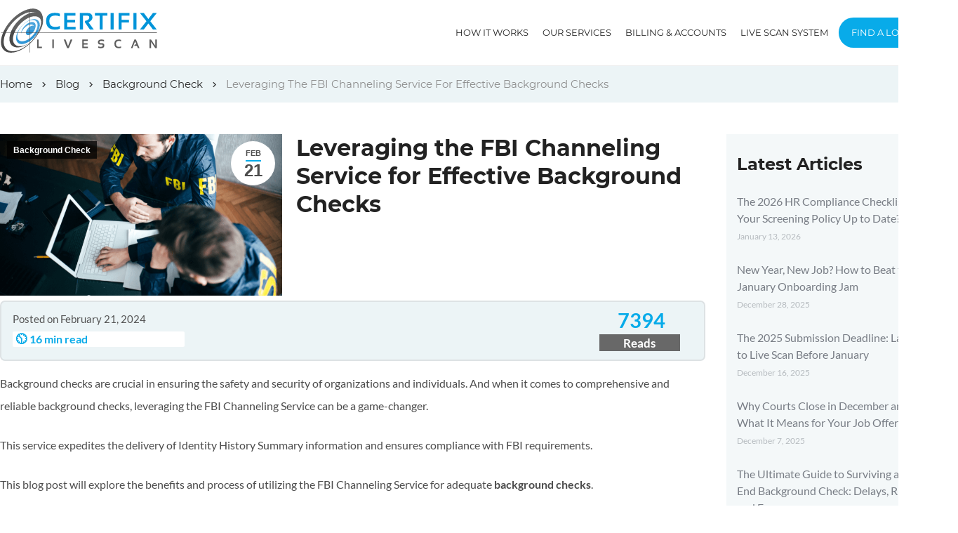

--- FILE ---
content_type: text/html; charset=UTF-8
request_url: https://blog.certifixlivescan.com/leveraging-the-fbi-channeling-service-for-effective-background-checks/
body_size: 39611
content:
<!doctype html>
<html lang="en-US" prefix="og: http://ogp.me/ns#">
<head>
	<meta charset="UTF-8">
	<meta name="viewport" content="width=device-width, initial-scale=1">
	<link rel="profile" href="https://gmpg.org/xfn/11">

<!-- Google Fonts -->
<link rel="preconnect" href="https://fonts.googleapis.com">
<link rel="preconnect" href="https://fonts.gstatic.com" crossorigin>
<link href="https://fonts.googleapis.com/css2?family=Montserrat:ital,wght@0,100..900;1,100..900&display=swap" rel="stylesheet">

	<title>Leveraging the FBI Channeling Service for Effective Background Checks</title>
<meta name='robots' content='max-image-preview:large' />

<!-- This site is optimized with the Yoast SEO plugin v10.1.3 - https://yoast.com/wordpress/plugins/seo/ -->
<link rel="canonical" href="https://blog.certifixlivescan.com/leveraging-the-fbi-channeling-service-for-effective-background-checks/" />
<meta property="og:locale" content="en_US" />
<meta property="og:type" content="article" />
<meta property="og:title" content="Leveraging the FBI Channeling Service for Effective Background Checks" />
<meta property="og:description" content="Background checks are crucial in ensuring the safety and security of organizations and individuals. And when it comes to comprehensive and reliable background checks, leveraging the FBI Channeling Service can be a game-changer. This service expedites the delivery of Identity History Summary information and ensures compliance with FBI requirements. This blog post will explore the..." />
<meta property="og:url" content="https://blog.certifixlivescan.com/leveraging-the-fbi-channeling-service-for-effective-background-checks/" />
<meta property="og:site_name" content="Certifix Blog: Live Scan &amp; Background Check Insights" />
<meta property="article:section" content="Background Check" />
<meta property="article:published_time" content="2024-02-21T15:29:05+00:00" />
<meta property="article:modified_time" content="2024-02-21T15:29:07+00:00" />
<meta property="og:updated_time" content="2024-02-21T15:29:07+00:00" />
<meta property="og:image" content="https://blog.certifixlivescan.com/wp-content/uploads/2024/02/FBI-Channeling-Service-for-Background-Checks.png" />
<meta property="og:image:secure_url" content="https://blog.certifixlivescan.com/wp-content/uploads/2024/02/FBI-Channeling-Service-for-Background-Checks.png" />
<meta property="og:image:width" content="700" />
<meta property="og:image:height" content="400" />
<meta name="twitter:card" content="summary_large_image" />
<meta name="twitter:description" content="Background checks are crucial in ensuring the safety and security of organizations and individuals. And when it comes to comprehensive and reliable background checks, leveraging the FBI Channeling Service can be a game-changer. This service expedites the delivery of Identity History Summary information and ensures compliance with FBI requirements. This blog post will explore the..." />
<meta name="twitter:title" content="Leveraging the FBI Channeling Service for Effective Background Checks" />
<meta name="twitter:image" content="https://blog.certifixlivescan.com/wp-content/uploads/2024/02/FBI-Channeling-Service-for-Background-Checks.png" />
<!-- / Yoast SEO plugin. -->

<link rel="alternate" type="application/rss+xml" title="Certifix Blog: Live Scan &amp; Background Check Insights &raquo; Feed" href="https://blog.certifixlivescan.com/feed/" />
<link rel="alternate" type="application/rss+xml" title="Certifix Blog: Live Scan &amp; Background Check Insights &raquo; Comments Feed" href="https://blog.certifixlivescan.com/comments/feed/" />
<link rel="alternate" type="application/rss+xml" title="Certifix Blog: Live Scan &amp; Background Check Insights &raquo; Leveraging the FBI Channeling Service for Effective Background Checks Comments Feed" href="https://blog.certifixlivescan.com/leveraging-the-fbi-channeling-service-for-effective-background-checks/feed/" />
<link rel="alternate" title="oEmbed (JSON)" type="application/json+oembed" href="https://blog.certifixlivescan.com/wp-json/oembed/1.0/embed?url=https%3A%2F%2Fblog.certifixlivescan.com%2Fleveraging-the-fbi-channeling-service-for-effective-background-checks%2F" />
<link rel="alternate" title="oEmbed (XML)" type="text/xml+oembed" href="https://blog.certifixlivescan.com/wp-json/oembed/1.0/embed?url=https%3A%2F%2Fblog.certifixlivescan.com%2Fleveraging-the-fbi-channeling-service-for-effective-background-checks%2F&#038;format=xml" />
<style id='wp-img-auto-sizes-contain-inline-css' type='text/css'>
img:is([sizes=auto i],[sizes^="auto," i]){contain-intrinsic-size:3000px 1500px}
/*# sourceURL=wp-img-auto-sizes-contain-inline-css */
</style>
<style id='wp-emoji-styles-inline-css' type='text/css'>

	img.wp-smiley, img.emoji {
		display: inline !important;
		border: none !important;
		box-shadow: none !important;
		height: 1em !important;
		width: 1em !important;
		margin: 0 0.07em !important;
		vertical-align: -0.1em !important;
		background: none !important;
		padding: 0 !important;
	}
/*# sourceURL=wp-emoji-styles-inline-css */
</style>
<style id='wp-block-library-inline-css' type='text/css'>
:root{--wp-block-synced-color:#7a00df;--wp-block-synced-color--rgb:122,0,223;--wp-bound-block-color:var(--wp-block-synced-color);--wp-editor-canvas-background:#ddd;--wp-admin-theme-color:#007cba;--wp-admin-theme-color--rgb:0,124,186;--wp-admin-theme-color-darker-10:#006ba1;--wp-admin-theme-color-darker-10--rgb:0,107,160.5;--wp-admin-theme-color-darker-20:#005a87;--wp-admin-theme-color-darker-20--rgb:0,90,135;--wp-admin-border-width-focus:2px}@media (min-resolution:192dpi){:root{--wp-admin-border-width-focus:1.5px}}.wp-element-button{cursor:pointer}:root .has-very-light-gray-background-color{background-color:#eee}:root .has-very-dark-gray-background-color{background-color:#313131}:root .has-very-light-gray-color{color:#eee}:root .has-very-dark-gray-color{color:#313131}:root .has-vivid-green-cyan-to-vivid-cyan-blue-gradient-background{background:linear-gradient(135deg,#00d084,#0693e3)}:root .has-purple-crush-gradient-background{background:linear-gradient(135deg,#34e2e4,#4721fb 50%,#ab1dfe)}:root .has-hazy-dawn-gradient-background{background:linear-gradient(135deg,#faaca8,#dad0ec)}:root .has-subdued-olive-gradient-background{background:linear-gradient(135deg,#fafae1,#67a671)}:root .has-atomic-cream-gradient-background{background:linear-gradient(135deg,#fdd79a,#004a59)}:root .has-nightshade-gradient-background{background:linear-gradient(135deg,#330968,#31cdcf)}:root .has-midnight-gradient-background{background:linear-gradient(135deg,#020381,#2874fc)}:root{--wp--preset--font-size--normal:16px;--wp--preset--font-size--huge:42px}.has-regular-font-size{font-size:1em}.has-larger-font-size{font-size:2.625em}.has-normal-font-size{font-size:var(--wp--preset--font-size--normal)}.has-huge-font-size{font-size:var(--wp--preset--font-size--huge)}.has-text-align-center{text-align:center}.has-text-align-left{text-align:left}.has-text-align-right{text-align:right}.has-fit-text{white-space:nowrap!important}#end-resizable-editor-section{display:none}.aligncenter{clear:both}.items-justified-left{justify-content:flex-start}.items-justified-center{justify-content:center}.items-justified-right{justify-content:flex-end}.items-justified-space-between{justify-content:space-between}.screen-reader-text{border:0;clip-path:inset(50%);height:1px;margin:-1px;overflow:hidden;padding:0;position:absolute;width:1px;word-wrap:normal!important}.screen-reader-text:focus{background-color:#ddd;clip-path:none;color:#444;display:block;font-size:1em;height:auto;left:5px;line-height:normal;padding:15px 23px 14px;text-decoration:none;top:5px;width:auto;z-index:100000}html :where(.has-border-color){border-style:solid}html :where([style*=border-top-color]){border-top-style:solid}html :where([style*=border-right-color]){border-right-style:solid}html :where([style*=border-bottom-color]){border-bottom-style:solid}html :where([style*=border-left-color]){border-left-style:solid}html :where([style*=border-width]){border-style:solid}html :where([style*=border-top-width]){border-top-style:solid}html :where([style*=border-right-width]){border-right-style:solid}html :where([style*=border-bottom-width]){border-bottom-style:solid}html :where([style*=border-left-width]){border-left-style:solid}html :where(img[class*=wp-image-]){height:auto;max-width:100%}:where(figure){margin:0 0 1em}html :where(.is-position-sticky){--wp-admin--admin-bar--position-offset:var(--wp-admin--admin-bar--height,0px)}@media screen and (max-width:600px){html :where(.is-position-sticky){--wp-admin--admin-bar--position-offset:0px}}

/*# sourceURL=wp-block-library-inline-css */
</style><style id='wp-block-spacer-inline-css' type='text/css'>
.wp-block-spacer{clear:both}
/*# sourceURL=https://blog.certifixlivescan.com/wp-includes/blocks/spacer/style.min.css */
</style>
<style id='global-styles-inline-css' type='text/css'>
:root{--wp--preset--aspect-ratio--square: 1;--wp--preset--aspect-ratio--4-3: 4/3;--wp--preset--aspect-ratio--3-4: 3/4;--wp--preset--aspect-ratio--3-2: 3/2;--wp--preset--aspect-ratio--2-3: 2/3;--wp--preset--aspect-ratio--16-9: 16/9;--wp--preset--aspect-ratio--9-16: 9/16;--wp--preset--color--black: #000000;--wp--preset--color--cyan-bluish-gray: #abb8c3;--wp--preset--color--white: #ffffff;--wp--preset--color--pale-pink: #f78da7;--wp--preset--color--vivid-red: #cf2e2e;--wp--preset--color--luminous-vivid-orange: #ff6900;--wp--preset--color--luminous-vivid-amber: #fcb900;--wp--preset--color--light-green-cyan: #7bdcb5;--wp--preset--color--vivid-green-cyan: #00d084;--wp--preset--color--pale-cyan-blue: #8ed1fc;--wp--preset--color--vivid-cyan-blue: #0693e3;--wp--preset--color--vivid-purple: #9b51e0;--wp--preset--gradient--vivid-cyan-blue-to-vivid-purple: linear-gradient(135deg,rgb(6,147,227) 0%,rgb(155,81,224) 100%);--wp--preset--gradient--light-green-cyan-to-vivid-green-cyan: linear-gradient(135deg,rgb(122,220,180) 0%,rgb(0,208,130) 100%);--wp--preset--gradient--luminous-vivid-amber-to-luminous-vivid-orange: linear-gradient(135deg,rgb(252,185,0) 0%,rgb(255,105,0) 100%);--wp--preset--gradient--luminous-vivid-orange-to-vivid-red: linear-gradient(135deg,rgb(255,105,0) 0%,rgb(207,46,46) 100%);--wp--preset--gradient--very-light-gray-to-cyan-bluish-gray: linear-gradient(135deg,rgb(238,238,238) 0%,rgb(169,184,195) 100%);--wp--preset--gradient--cool-to-warm-spectrum: linear-gradient(135deg,rgb(74,234,220) 0%,rgb(151,120,209) 20%,rgb(207,42,186) 40%,rgb(238,44,130) 60%,rgb(251,105,98) 80%,rgb(254,248,76) 100%);--wp--preset--gradient--blush-light-purple: linear-gradient(135deg,rgb(255,206,236) 0%,rgb(152,150,240) 100%);--wp--preset--gradient--blush-bordeaux: linear-gradient(135deg,rgb(254,205,165) 0%,rgb(254,45,45) 50%,rgb(107,0,62) 100%);--wp--preset--gradient--luminous-dusk: linear-gradient(135deg,rgb(255,203,112) 0%,rgb(199,81,192) 50%,rgb(65,88,208) 100%);--wp--preset--gradient--pale-ocean: linear-gradient(135deg,rgb(255,245,203) 0%,rgb(182,227,212) 50%,rgb(51,167,181) 100%);--wp--preset--gradient--electric-grass: linear-gradient(135deg,rgb(202,248,128) 0%,rgb(113,206,126) 100%);--wp--preset--gradient--midnight: linear-gradient(135deg,rgb(2,3,129) 0%,rgb(40,116,252) 100%);--wp--preset--font-size--small: 13px;--wp--preset--font-size--medium: 20px;--wp--preset--font-size--large: 36px;--wp--preset--font-size--x-large: 42px;--wp--preset--spacing--20: 0.44rem;--wp--preset--spacing--30: 0.67rem;--wp--preset--spacing--40: 1rem;--wp--preset--spacing--50: 1.5rem;--wp--preset--spacing--60: 2.25rem;--wp--preset--spacing--70: 3.38rem;--wp--preset--spacing--80: 5.06rem;--wp--preset--shadow--natural: 6px 6px 9px rgba(0, 0, 0, 0.2);--wp--preset--shadow--deep: 12px 12px 50px rgba(0, 0, 0, 0.4);--wp--preset--shadow--sharp: 6px 6px 0px rgba(0, 0, 0, 0.2);--wp--preset--shadow--outlined: 6px 6px 0px -3px rgb(255, 255, 255), 6px 6px rgb(0, 0, 0);--wp--preset--shadow--crisp: 6px 6px 0px rgb(0, 0, 0);}:where(.is-layout-flex){gap: 0.5em;}:where(.is-layout-grid){gap: 0.5em;}body .is-layout-flex{display: flex;}.is-layout-flex{flex-wrap: wrap;align-items: center;}.is-layout-flex > :is(*, div){margin: 0;}body .is-layout-grid{display: grid;}.is-layout-grid > :is(*, div){margin: 0;}:where(.wp-block-columns.is-layout-flex){gap: 2em;}:where(.wp-block-columns.is-layout-grid){gap: 2em;}:where(.wp-block-post-template.is-layout-flex){gap: 1.25em;}:where(.wp-block-post-template.is-layout-grid){gap: 1.25em;}.has-black-color{color: var(--wp--preset--color--black) !important;}.has-cyan-bluish-gray-color{color: var(--wp--preset--color--cyan-bluish-gray) !important;}.has-white-color{color: var(--wp--preset--color--white) !important;}.has-pale-pink-color{color: var(--wp--preset--color--pale-pink) !important;}.has-vivid-red-color{color: var(--wp--preset--color--vivid-red) !important;}.has-luminous-vivid-orange-color{color: var(--wp--preset--color--luminous-vivid-orange) !important;}.has-luminous-vivid-amber-color{color: var(--wp--preset--color--luminous-vivid-amber) !important;}.has-light-green-cyan-color{color: var(--wp--preset--color--light-green-cyan) !important;}.has-vivid-green-cyan-color{color: var(--wp--preset--color--vivid-green-cyan) !important;}.has-pale-cyan-blue-color{color: var(--wp--preset--color--pale-cyan-blue) !important;}.has-vivid-cyan-blue-color{color: var(--wp--preset--color--vivid-cyan-blue) !important;}.has-vivid-purple-color{color: var(--wp--preset--color--vivid-purple) !important;}.has-black-background-color{background-color: var(--wp--preset--color--black) !important;}.has-cyan-bluish-gray-background-color{background-color: var(--wp--preset--color--cyan-bluish-gray) !important;}.has-white-background-color{background-color: var(--wp--preset--color--white) !important;}.has-pale-pink-background-color{background-color: var(--wp--preset--color--pale-pink) !important;}.has-vivid-red-background-color{background-color: var(--wp--preset--color--vivid-red) !important;}.has-luminous-vivid-orange-background-color{background-color: var(--wp--preset--color--luminous-vivid-orange) !important;}.has-luminous-vivid-amber-background-color{background-color: var(--wp--preset--color--luminous-vivid-amber) !important;}.has-light-green-cyan-background-color{background-color: var(--wp--preset--color--light-green-cyan) !important;}.has-vivid-green-cyan-background-color{background-color: var(--wp--preset--color--vivid-green-cyan) !important;}.has-pale-cyan-blue-background-color{background-color: var(--wp--preset--color--pale-cyan-blue) !important;}.has-vivid-cyan-blue-background-color{background-color: var(--wp--preset--color--vivid-cyan-blue) !important;}.has-vivid-purple-background-color{background-color: var(--wp--preset--color--vivid-purple) !important;}.has-black-border-color{border-color: var(--wp--preset--color--black) !important;}.has-cyan-bluish-gray-border-color{border-color: var(--wp--preset--color--cyan-bluish-gray) !important;}.has-white-border-color{border-color: var(--wp--preset--color--white) !important;}.has-pale-pink-border-color{border-color: var(--wp--preset--color--pale-pink) !important;}.has-vivid-red-border-color{border-color: var(--wp--preset--color--vivid-red) !important;}.has-luminous-vivid-orange-border-color{border-color: var(--wp--preset--color--luminous-vivid-orange) !important;}.has-luminous-vivid-amber-border-color{border-color: var(--wp--preset--color--luminous-vivid-amber) !important;}.has-light-green-cyan-border-color{border-color: var(--wp--preset--color--light-green-cyan) !important;}.has-vivid-green-cyan-border-color{border-color: var(--wp--preset--color--vivid-green-cyan) !important;}.has-pale-cyan-blue-border-color{border-color: var(--wp--preset--color--pale-cyan-blue) !important;}.has-vivid-cyan-blue-border-color{border-color: var(--wp--preset--color--vivid-cyan-blue) !important;}.has-vivid-purple-border-color{border-color: var(--wp--preset--color--vivid-purple) !important;}.has-vivid-cyan-blue-to-vivid-purple-gradient-background{background: var(--wp--preset--gradient--vivid-cyan-blue-to-vivid-purple) !important;}.has-light-green-cyan-to-vivid-green-cyan-gradient-background{background: var(--wp--preset--gradient--light-green-cyan-to-vivid-green-cyan) !important;}.has-luminous-vivid-amber-to-luminous-vivid-orange-gradient-background{background: var(--wp--preset--gradient--luminous-vivid-amber-to-luminous-vivid-orange) !important;}.has-luminous-vivid-orange-to-vivid-red-gradient-background{background: var(--wp--preset--gradient--luminous-vivid-orange-to-vivid-red) !important;}.has-very-light-gray-to-cyan-bluish-gray-gradient-background{background: var(--wp--preset--gradient--very-light-gray-to-cyan-bluish-gray) !important;}.has-cool-to-warm-spectrum-gradient-background{background: var(--wp--preset--gradient--cool-to-warm-spectrum) !important;}.has-blush-light-purple-gradient-background{background: var(--wp--preset--gradient--blush-light-purple) !important;}.has-blush-bordeaux-gradient-background{background: var(--wp--preset--gradient--blush-bordeaux) !important;}.has-luminous-dusk-gradient-background{background: var(--wp--preset--gradient--luminous-dusk) !important;}.has-pale-ocean-gradient-background{background: var(--wp--preset--gradient--pale-ocean) !important;}.has-electric-grass-gradient-background{background: var(--wp--preset--gradient--electric-grass) !important;}.has-midnight-gradient-background{background: var(--wp--preset--gradient--midnight) !important;}.has-small-font-size{font-size: var(--wp--preset--font-size--small) !important;}.has-medium-font-size{font-size: var(--wp--preset--font-size--medium) !important;}.has-large-font-size{font-size: var(--wp--preset--font-size--large) !important;}.has-x-large-font-size{font-size: var(--wp--preset--font-size--x-large) !important;}
/*# sourceURL=global-styles-inline-css */
</style>

<style id='classic-theme-styles-inline-css' type='text/css'>
/*! This file is auto-generated */
.wp-block-button__link{color:#fff;background-color:#32373c;border-radius:9999px;box-shadow:none;text-decoration:none;padding:calc(.667em + 2px) calc(1.333em + 2px);font-size:1.125em}.wp-block-file__button{background:#32373c;color:#fff;text-decoration:none}
/*# sourceURL=/wp-includes/css/classic-themes.min.css */
</style>
<link rel='stylesheet' id='clsblog-style-css' href='https://blog.certifixlivescan.com/wp-content/themes/clsblog/style.css?ver=6.9' type='text/css' media='all' />
<link rel='stylesheet' id='wp-block-paragraph-css' href='https://blog.certifixlivescan.com/wp-includes/blocks/paragraph/style.min.css?ver=6.9' type='text/css' media='all' />
<link rel='stylesheet' id='wp-block-heading-css' href='https://blog.certifixlivescan.com/wp-includes/blocks/heading/style.min.css?ver=6.9' type='text/css' media='all' />
<link rel="https://api.w.org/" href="https://blog.certifixlivescan.com/wp-json/" /><link rel="alternate" title="JSON" type="application/json" href="https://blog.certifixlivescan.com/wp-json/wp/v2/posts/2101" /><link rel="EditURI" type="application/rsd+xml" title="RSD" href="https://blog.certifixlivescan.com/xmlrpc.php?rsd" />
<meta name="generator" content="WordPress 6.9" />
<link rel='shortlink' href='https://blog.certifixlivescan.com/?p=2101' />
<link rel="pingback" href="https://blog.certifixlivescan.com/xmlrpc.php"><script type="application/ld+json">{"@context":"https:\/\/schema.org","@type":"Article","headline":"Leveraging the FBI Channeling Service for Effective Background Checks","author":{"@type":"Person","name":"SEO Manager"},"publisher":{"@type":"Organization","name":"Certifix","logo":{"@type":"ImageObject","url":"https:\/\/www.certifixlivescan.com\/wp-content\/uploads\/2018\/10\/CertifixLiveScanLogo.svg"}},"datePublished":"2024-02-21T15:29:05+0000","dateModified":"2024-02-21T15:29:07+0000","image":"https:\/\/blog.certifixlivescan.com\/wp-content\/uploads\/2024\/02\/FBI-Channeling-Service-for-Background-Checks.png","description":"Background checks are crucial in ensuring the safety and security of organizations and individuals. And when it comes to comprehensive and reliable background checks, leveraging the FBI Channeling Service can be a game-changer. This service expedites the delivery of Identity History Summary information and ensures compliance with FBI requirements. This blog post will explore the...","url":"https:\/\/blog.certifixlivescan.com\/leveraging-the-fbi-channeling-service-for-effective-background-checks\/"}</script><style type="text/css">.recentcomments a{display:inline !important;padding:0 !important;margin:0 !important;}</style><link rel="icon" href="https://blog.certifixlivescan.com/wp-content/uploads/2019/06/favicon-1.ico" sizes="32x32" />
<link rel="icon" href="https://blog.certifixlivescan.com/wp-content/uploads/2019/06/favicon-1.ico" sizes="192x192" />
<link rel="apple-touch-icon" href="https://blog.certifixlivescan.com/wp-content/uploads/2019/06/favicon-1.ico" />
<meta name="msapplication-TileImage" content="https://blog.certifixlivescan.com/wp-content/uploads/2019/06/favicon-1.ico" />
	<!-- Selfi Canonical -->
	<!-- 	<link rel="canonical" href="https://blog.certifixlivescan.com/leveraging-the-fbi-channeling-service-for-effective-background-checks/">
 -->
	<!-- Google Tag Manager -->
	<script>(function(w,d,s,l,i){w[l]=w[l]||[];w[l].push({'gtm.start':
	new Date().getTime(),event:'gtm.js'});var f=d.getElementsByTagName(s)[0],
	j=d.createElement(s),dl=l!='dataLayer'?'&l='+l:'';j.async=true;j.src=
	'https://www.googletagmanager.com/gtm.js?id='+i+dl;f.parentNode.insertBefore(j,f);
	})(window,document,'script','dataLayer','GTM-5RDKLC2');</script>
	<!-- End Google Tag Manager -->

<link rel='stylesheet' id='gglcptch-css' href='https://blog.certifixlivescan.com/wp-content/plugins/google-captcha/css/gglcptch.css?ver=1.85' type='text/css' media='all' />
</head>
<style>
	#mobile-menu .menu-item-2813>a{
    display: inline-block;
    width: auto;
    height: auto;
    background-color: #08aae8;
    padding: 13px 18px;
    margin: 10px 0 0 5%;
    border: 0;
    border-radius: 50px;
    color: #fff;
    line-height: normal;
    -ms-transition: background 1s,border-color 1s;
    -webkit-transition: background 1s, border 1s;
    transition: background 1s, border 1s;
}

	</style>
<body class="wp-singular post-template-default single single-post postid-2101 single-format-standard wp-custom-logo wp-theme-clsblog">
	<!-- Google Tag Manager (noscript) -->
	<noscript><iframe src="https://www.googletagmanager.com/ns.html?id=GTM-5RDKLC2"	height="0" width="0" style="display:none;visibility:hidden"></iframe></noscript>
	<!-- End Google Tag Manager (noscript) -->


<svg id="svg-source" height="0" version="1.1" xmlns="http://www.w3.org/2000/svg" style="position:absolute; margin-left: -100%" xmlns:xlink="http://www.w3.org/1999/xlink"><g id="social-500px"><path d="M9.63,14.894c-0.984,0.068-1.756,0.847-1.756,1.771v2.645c0,0.358,0.373,0.358,0.495,0.358c0.328,0,0.495-0.121,0.495-0.358v-2.648c0-0.431,0.364-0.811,0.813-0.848c0.27-0.024,0.53,0.052,0.724,0.208c0.187,0.151,0.294,0.367,0.294,0.591c0,0.047-0.034,0.265-0.197,0.462c-0.191,0.227-0.464,0.341-0.823,0.341c-0.188,0-0.407,0.051-0.428,0.437c-0.014,0.159-0.038,0.425,0.315,0.472c0.35,0.043,0.712-0.017,1.055-0.179c0.601-0.276,1.006-0.812,1.057-1.399c0.042-0.507-0.162-1.004-0.561-1.364C10.717,15.034,10.187,14.846,9.63,14.894z"></path><path d="M17.593,6.979c-1.642,0-2.977,1.411-2.977,3.146c0,1.735,1.335,3.146,2.977,3.146c1.643,0,2.979-1.412,2.979-3.146C20.572,8.391,19.235,6.979,17.593,6.979z M17.593,12.294c-1.12,0-2.031-0.973-2.031-2.169c0-1.195,0.911-2.167,2.031-2.167c1.121,0,2.033,0.972,2.033,2.167C19.626,11.321,18.714,12.294,17.593,12.294z"></path><path d="M8.464,10.741C8.332,9.713,7.426,8.894,6.262,8.748C5.676,8.676,5.091,8.775,4.575,9.035v-1.02h2.917c0.356,0,0.362-0.355,0.364-0.487c0.003-0.171-0.035-0.296-0.117-0.379C7.64,7.046,7.515,7.046,7.468,7.046H4.061c-0.284,0-0.482,0.188-0.482,0.457v2.418c0,0.278,0.272,0.318,0.404,0.338l0.09,0.015c0.052,0.01,0.109,0.015,0.168,0.015c0.098,0,0.337-0.013,0.473-0.153c0.285-0.357,0.729-0.507,1.34-0.44c0.716,0.072,1.296,0.558,1.378,1.151c0.046,0.377-0.088,0.739-0.376,1.017c-0.295,0.286-0.72,0.45-1.165,0.45c-0.644,0-1.217-0.347-1.459-0.883c-0.062-0.143-0.176-0.215-0.338-0.215c-0.068,0-0.148,0.015-0.279,0.052c-0.124,0.038-0.295,0.106-0.361,0.257c-0.026,0.059-0.045,0.154,0.006,0.259c0.375,0.895,1.353,1.496,2.432,1.496c0.726,0,1.426-0.273,1.921-0.75C8.318,12.036,8.55,11.401,8.464,10.741z"></path><path d="M14.407,10.125c0-1.734-1.337-3.146-2.979-3.146c-1.641,0-2.976,1.411-2.976,3.146c0,1.735,1.335,3.146,2.976,3.146C13.07,13.271,14.407,11.86,14.407,10.125z M11.428,12.294c-1.121,0-2.032-0.973-2.032-2.169c0-1.195,0.911-2.167,2.032-2.167c1.121,0,2.033,0.972,2.033,2.167C13.461,11.321,12.549,12.294,11.428,12.294z"></path><path d="M16.013,15.422c-0.003-0.11-0.062-0.216-0.182-0.322c-0.125-0.112-0.387-0.251-0.603-0.068l-1.103,0.982l-1.092-0.98c-0.066-0.066-0.152-0.102-0.247-0.102c-0.141,0-0.257,0.086-0.341,0.161c-0.082,0.072-0.191,0.186-0.194,0.336c-0.002,0.092,0.036,0.175,0.117,0.251l1.068,0.956l-1.066,0.948c-0.034,0.033-0.113,0.11-0.113,0.241c0,0.158,0.113,0.277,0.201,0.355c0.074,0.063,0.188,0.147,0.33,0.147c0.133,0,0.22-0.074,0.269-0.115l1.071-0.969l1.086,0.96c0.042,0.055,0.136,0.118,0.262,0.118c0.153,0,0.275-0.091,0.361-0.166c0.117-0.113,0.174-0.223,0.173-0.336c-0.001-0.089-0.037-0.167-0.11-0.234l-1.076-0.959l1.076-0.956C15.931,15.64,16.016,15.558,16.013,15.422z"></path></g>,<g id="vk"><path d="M12.235 16.191c0.372 0 0.524-0.248 0.516-0.56c-0.017-1.17 0.438-1.797 1.258-0.978 c0.908 0.9 1.1 1.5 2.1 1.502c0.418 0 1.5 0 1.9 0c1.528 0 0.166-1.54-0.916-2.54c-1.024-0.952-1.071-0.979-0.189-2.123 c1.102-1.425 2.535-3.26 1.266-3.26c-0.246 0-0.072 0-2.428 0c-0.471 0-0.501 0.277-0.672 0.7 c-0.604 1.429-1.758 3.28-2.195 3.001c-0.46-0.295-0.248-1.3-0.213-3.038c0.014-0.459 0.01-0.774-0.694-0.94 c-1.92-0.447-3.578 0.431-2.9 0.537c0.954 0.2 0.9 2 0.6 2.98c-0.387 1.558-1.851-1.235-2.457-2.623 C7.25 8.5 7.2 8.3 6.7 8.277c-0.29 0-1.558 0-1.986 0c-0.382 0-0.569 0.177-0.434 0.531c0.133 0.3 1.7 3.8 3.4 5.8 c1.718 1.7 3.4 1.6 4.6 1.597H12.235L12.235 16.191z"></path></g>,<g id="tripedvisor"><path fill="none" d="M15.825 9.215c-1.584 0-2.873 1.291-2.873 2.874c0 1.6 1.3 2.9 2.9 2.876s2.873-1.292 2.873-2.876 C18.698 10.5 17.4 9.2 15.8 9.215z M15.879 13.729c-0.423 0-0.82-0.164-1.118-0.464c-0.299-0.301-0.465-0.697-0.465-1.121 c0-0.421 0.166-0.818 0.465-1.119c0.298-0.298 0.695-0.461 1.118-0.461c0.873 0 1.6 0.7 1.6 1.6 C17.464 13 16.8 13.7 15.9 13.729z"></path><path fill="none" d="M8.26 9.251c-1.592 0-2.887 1.296-2.887 2.888c0 1.6 1.3 2.9 2.9 2.9 c1.591 0 2.886-1.299 2.886-2.887C11.146 10.5 9.9 9.3 8.3 9.251z M8.253 13.706c-0.421 0-0.816-0.163-1.113-0.461 c-0.3-0.296-0.462-0.691-0.462-1.114c0-0.419 0.164-0.814 0.462-1.113c0.297-0.296 0.693-0.457 1.113-0.462 c0.87 0 1.6 0.7 1.6 1.574S9.123 13.7 8.3 13.706z"></path><path d="M8.253 10.556c-0.42 0.005-0.816 0.166-1.113 0.463c-0.299 0.299-0.462 0.694-0.462 1.113c0 0.4 0.2 0.8 0.5 1.1 c0.297 0.3 0.7 0.5 1.1 0.461c0.87 0 1.576-0.708 1.576-1.577S9.123 10.6 8.3 10.556z"></path><path d="M15.879 10.563c-0.423 0-0.82 0.163-1.118 0.461c-0.299 0.301-0.465 0.698-0.465 1.119c0 0.4 0.2 0.8 0.5 1.1 c0.298 0.3 0.7 0.5 1.1 0.464c0.873 0 1.585-0.708 1.585-1.582S16.752 10.6 15.9 10.563z"></path><path d="M20.172 8.047l-3.177 0.365c-0.042-0.013-0.085-0.021-0.127-0.034c-0.138-0.216-1.087-1.44-4.881-1.44 c-4.164 0-4.9 1.475-4.9 1.475l-3.165-0.35c0.339 0.3 1 1.3 1.1 1.733c-0.49 0.649-0.867 1.475-0.859 2.4 c0.016 1.8 0.7 3.9 3.7 4.338c1.375-0.019 2.048-0.344 3.064-1.133l1.109 2.461l1.169-2.439 c0.776 0.6 1.2 1 2.6 1.096c3.047-0.125 3.981-2.578 4.029-4.321c0.002-0.933-0.238-1.729-0.781-2.396 C19.256 9.3 19.9 8.4 20.2 8.047z M8.26 15.025c-1.592 0-2.887-1.299-2.887-2.887c0-1.592 1.295-2.888 2.887-2.888 c1.591 0 2.9 1.3 2.9 2.888C11.146 13.7 9.9 15 8.3 15.025z M15.825 14.965c-1.584 0-2.873-1.29-2.873-2.876 c0-1.583 1.289-2.874 2.873-2.874c1.586 0 2.9 1.3 2.9 2.874C18.698 13.7 17.4 15 15.8 14.965z"></path></g>,<g id="foursquare"><path d="M18.511 13.164l-5.351 5.353c-0.643 0.641-1.688 0.641-2.326 0L5.48 13.164c-0.639-0.645-0.639-1.688 0-2.329l5.354-5.354 c0.638-0.638 1.685-0.638 2.3 0l2.417 2.418l-3.631 3.631l-1.707-1.712c-0.239-0.24-0.57-0.377-0.907-0.377 c-0.339 0-0.667 0.137-0.907 0.375l-1.096 1.094c-0.243 0.243-0.378 0.565-0.378 0.909c0 0.3 0.1 0.7 0.4 0.906l3.707 3.7 c0.167 0.2 0.4 0.3 0.6 0.34l0.053 0.035l0.25 0.002c0.341 0 0.666-0.134 0.905-0.376l5.636-5.635h0.023 c0.689 0.7 0.7 1.6 0.1 2.333L18.511 13.164L18.511 13.164z"></path><path d="M18.571 9.409l-6.367 6.373c-0.085 0.079-0.196 0.129-0.315 0.129l0 0c-0.002 0-0.002 0-0.004 0 c-0.017 0-0.034-0.002-0.048-0.005c-0.101-0.012-0.192-0.057-0.262-0.124l-3.547-3.558c-0.173-0.171-0.171-0.452 0-0.622 l1.049-1.048c0.083-0.081 0.195-0.128 0.311-0.129c0.117 0 0.2 0.1 0.3 0.131l2.191 2.195l5.009-5.009 c0.083-0.084 0.193-0.13 0.312-0.13c0.117 0 0.2 0 0.3 0.13l1.045 1.049c0.221 0.1 0.2 0.4 0.1 0.619L18.571 9.4 L18.571 9.409z"></path></g>,<g id="website"><path d="M8.639 10.095c0.251-0.252 0.53-0.46 0.827-0.625c1.654-0.912 3.778-0.425 4.8 1.187l-1.287 1.3 c-0.371-0.844-1.288-1.323-2.198-1.118c-0.342 0.077-0.67 0.249-0.936 0.512l-2.468 2.467c-0.75 0.748-0.75 2 0 2.7 c0.75 0.8 2 0.8 2.7 0l0.762-0.76c0.689 0.2 1.4 0.3 2.2 0.324l-1.679 1.682c-1.439 1.438-3.771 1.438-5.211 0 c-1.439-1.438-1.439-3.771 0-5.211L8.639 10.095z M12.557 6.177l-1.681 1.677c0.732-0.054 1.4 0.1 2.2 0.331l0.764-0.761 c0.75-0.749 1.97-0.749 2.7 0c0.75 0.8 0.8 2 0 2.717l-2.465 2.466c-0.753 0.752-1.974 0.744-2.719 0 c-0.173-0.174-0.323-0.393-0.417-0.604l-1.287 1.284c0.136 0.2 0.3 0.4 0.4 0.562c0.465 0.4 1.1 0.8 1.8 1 c0.882 0.2 1.9 0.1 2.644-0.354c0.298-0.16 0.577-0.369 0.828-0.621l2.47-2.465c1.437-1.439 1.437-3.773 0-5.21 c-1.479-1.438-3.761-1.438-5.292-0.008L12.557 6.177L12.557 6.177z"></path></g>,<g id="mail"><path d="M5 6.984v10.031h0.012h13.954H19V6.984H5z M17.414 8.134l-5.416 4.012L6.586 8.134H17.414 z M6.188 9.289l2.902 2.151L6.188 14.25V9.289z M6.2 15.864l3.842-3.719l1.957 1.45l1.946-1.442l3.834 3.712L6.2 15.864L6.2 15.864z M17.812 14.271l-2.916-2.824l2.916-2.159V14.271z"></path></g>,<g id="behance"><path d="M11.429 8.664c0.27 0.4 0.4 0.8 0.4 1.385c0 0.554-0.138 0.999-0.407 1.3 c-0.152 0.188-0.374 0.36-0.671 0.499c0.45 0.2 0.8 0.4 1 0.804c0.229 0.4 0.3 0.8 0.3 1.3 c0 0.535-0.133 1.021-0.39 1.397c-0.164 0.282-0.374 0.522-0.62 0.722c-0.282 0.217-0.61 0.363-0.992 0.5 c-0.381 0.076-0.794 0.128-1.236 0.128H4.836V7.694H9.07c1.156-0.03 1.9 0.4 2.4 0.97H11.429z M6.686 9.345v2.015h2.145 c0.382 0 0.694-0.078 0.931-0.227c0.241-0.149 0.36-0.417 0.36-0.804c0-0.422-0.159-0.707-0.475-0.841 C9.374 9.4 9 9.3 8.6 9.345l-1.92 0.017V9.345z M6.686 12.874v2.438h2.142c0.385 0 0.682-0.055 0.894-0.164 c0.387-0.201 0.581-0.573 0.581-1.137c0-0.479-0.188-0.812-0.563-0.984c-0.209-0.098-0.501-0.146-0.883-0.152L6.686 12.9 L6.686 12.874z M17.494 10.061c0.445 0.2 0.8 0.5 1.1 0.979c0.262 0.4 0.4 0.9 0.5 1.4 c0.041 0.3 0.1 0.7 0.1 1.312h-4.637c0.023 0.7 0.3 1.1 0.7 1.396c0.248 0.2 0.6 0.2 0.9 0.2 c0.383 0 0.688-0.104 0.924-0.309c0.133-0.104 0.188-0.164 0.289-0.354h1.734c-0.041 0.396-0.232 0.688-0.598 1.1 c-0.568 0.646-1.363 0.97-2.396 0.999c-0.848 0-1.596-0.271-2.236-0.812c-0.652-0.543-0.835-1.439-0.835-2.659 c0-1.144 0.147-2.012 0.735-2.621c0.584-0.611 1.344-0.916 2.275-0.916c0.559-0.023 1.1 0.1 1.5 0.293L17.494 10.061z M14.811 11.632c-0.232 0.256-0.328 0.775-0.391 1.198l3.064 0.034c-0.033-0.468-0.074-0.964-0.412-1.413 c-0.271-0.244-0.752-0.295-1.156-0.295c-0.438 0.003-0.818 0.203-1.113 0.477L14.811 11.632L14.811 11.632z M18.586 7.207h-4.707 v1.584h4.707V7.207z"></path></g>,<g id="stumbleupon"><path d="M12.719 10.35l0.917 0.499l1.456-0.477v-0.96c0-1.656-1.422-2.944-3.11-2.944 c-1.687 0-3.116 1.205-3.116 2.949c0 1.7 0 4.4 0 4.384c0 0.401-0.332 0.723-0.738 0.723c-0.409 0-0.74-0.318-0.74-0.723v-1.855 H5v1.896c0 1.7 1.4 3.1 3.2 3.034c1.71 0 3.096-1.336 3.121-2.991V9.517c0-0.396 0.331-0.718 0.74-0.718 c0.407 0 0.7 0.3 0.7 0.718v0.833H12.719z M16.573 11.918v1.943c0 0.396-0.33 0.719-0.738 0.7 c-0.41 0-0.737-0.32-0.737-0.723v-1.906l-1.459 0.478l-0.916-0.499v1.891c0.02 1.7 1.4 3.1 3.2 3.1 c1.719 0 3.117-1.362 3.117-3.032c0-0.025 0-1.887 0-1.887L16.573 11.918L16.573 11.918z"></path></g>,<g id="instagram"><path d="M15.136,5H8.863C6.733,5,5,6.733,5,8.863v6.272C5,17.266,6.733,19,8.863,19h6.273C17.268,19,19,17.266,19,15.136V8.865C19,6.733,17.268,5,15.136,5z M17.35,14.914c0,1.344-1.093,2.438-2.437,2.438H9.085c-1.343,0-2.436-1.094-2.436-2.438V9.087c0-1.344,1.093-2.437,2.436-2.437h5.828c1.344,0,2.437,1.093,2.437,2.437V14.914L17.35,14.914z"></path><path d="M12,8.3c-2.041,0-3.7,1.659-3.7,3.7s1.659,3.7,3.7,3.7s3.7-1.659,3.7-3.7S14.041,8.3,12,8.3z M12,14.148c-1.186,0-2.15-0.963-2.15-2.148c0-1.188,0.965-2.15,2.15-2.15s2.15,0.965,2.15,2.15S13.186,14.148,12,14.148z"></path><path d="M15.6,7.5c-0.234,0-0.469,0.097-0.635,0.264c-0.168,0.166-0.264,0.398-0.264,0.635c0,0.238,0.096,0.47,0.264,0.637C15.13,9.203,15.363,9.3,15.6,9.3c0.237,0,0.469-0.097,0.637-0.264C16.404,8.87,16.5,8.638,16.5,8.399c0-0.237-0.096-0.469-0.264-0.635C16.068,7.597,15.837,7.5,15.6,7.5z"></path></g>,<g id="github"><path d="M15.604 5.666c-0.662 0.286-1.369 0.442-2.124 0.472C13 5.9 12.4 5.7 11.8 5.666c-1.562 0-3.112 1.052-3.177 2.8 c-0.047 1.3 0.5 2.2 1.6 2.788c-0.475 0.219-0.664 0.723-0.664 1.217c0 0.5 0.3 1 0.6 1.2 C9.041 14.2 8.4 14.9 8.4 15.889c0 3.2 7 3.3 7.004-0.136c0-1.271-0.875-2.188-3.03-2.538 c-0.852-0.118-1.304-1.413-0.046-1.647c1.803-0.296 3.015-1.998 2.38-3.867c0.269-0.04 0.537-0.105 0.801-0.196l0.097-1.818V5.666 H15.604z M12.002 14.818c0.982-0.02 1.6 0.3 1.6 0.951c0.014 0.674-0.539 0.979-1.482 0.9 c-1.049-0.003-1.643-0.292-1.664-0.986c0.004-0.549 0.484-0.861 1.631-0.902H12.002L12.002 14.818z M11.856 10 c-0.831 0.012-1.212-0.445-1.213-1.329c0-0.806 0.369-1.309 1.194-1.314c0.738-0.003 1.1 0.5 1.1 1.4 C13.041 9.5 12.6 10 11.8 9.98L11.856 9.96z"></path></g>,<g id="skype"><path d="M18.412 12.034c0-3.541-2.889-6.412-6.447-6.412c-0.353 0-0.7 0.028-1.038 0.083c-0.604-0.394-1.323-0.623-2.101-0.623 c-2.124 0-3.846 1.723-3.846 3.847c0 0.8 0.2 1.5 0.6 2.094c-0.053 0.33-0.079 0.667-0.079 1 c0 3.5 2.9 6.4 6.4 6.414c0.402 0 0.795-0.041 1.176-0.107c0.589 0.4 1.3 0.6 2 0.6 c2.126 0 3.849-1.725 3.849-3.848c0-0.803-0.246-1.551-0.668-2.167C18.391 12.6 18.4 12.3 18.4 12.034z M12.568 16.8 c-2.049 0.105-3.007-0.348-3.886-1.172c-0.98-0.918-0.587-1.969 0.213-2.021c0.798-0.053 1.3 0.9 1.7 1.2 c0.427 0.3 2 0.9 2.901-0.104c0.933-1.062-0.621-1.614-1.758-1.782C10.121 12.6 8.1 11.7 8.2 10 c0.159-1.729 1.468-2.617 2.847-2.742c1.757-0.159 2.9 0.3 3.8 1.037c1.046 0.9 0.5 1.89-0.187 2 c-0.664 0.079-1.411-1.468-2.874-1.49c-1.509-0.022-2.528 1.571-0.665 2.024c1.861 0.5 3.9 0.6 4.6 2.3 C16.455 14.8 14.6 16.7 12.6 16.76z"></path></g>,<g id="devian"><path d="M11.747 10.649c2.892-0.069 5.2 1.4 5.6 3.778l-2.893 0.058l-0.02-1.923c-0.629-0.337-0.83-0.45-1.492-0.523 l-0.035 3.913H20c-0.374-3.838-3.814-6.841-8.001-6.841c-0.073 0-0.146 0-0.216 0.001L11.8 7.1 c-0.66-0.056-1.126 0.276-1.757 0.629l-0.012 1.624C6.868 10.1 4.3 12.8 4 15.95h7.785v-5.301H11.747z M10.072 14.4 l-3.359 0.086c0.262-1.62 1.974-3.136 3.333-3.597L10.072 14.37z"></path></g>,<g id="pinterest"><path d="M8.317 13.361c0.703-1.242-0.227-1.515-0.372-2.416c-0.596-3.68 4.244-6.193 6.779-3.622 c1.754 1.8 0.6 7.256-2.229 6.687c-2.71-0.545 1.325-4.901-0.836-5.756c-1.757-0.696-2.689 2.126-1.856 3.5 c-0.489 2.411-1.541 4.682-1.114 7.708c1.381-1.002 1.847-2.924 2.228-4.924c0.695 0.4 1.1 0.9 2 0.9 c3.264 0.3 5.089-3.258 4.641-6.5c-0.396-2.872-3.259-4.335-6.313-3.992c-2.415 0.27-4.822 2.222-4.922 5 C6.211 11.7 6.7 13 8.3 13.361z"></path></g>,<g id="tumbler"><path d="M10.493 5.792c-0.073 0.618-0.211 1.126-0.41 1.526C9.884 7.7 9.6 8.1 9.3 8.35c-0.328 0.289-0.72 0.507-1.18 0.7 v1.71h1.285v4.198c0 0.5 0.1 0.9 0.2 1.252c0.111 0.3 0.3 0.5 0.6 0.828c0.289 0.2 0.6 0.4 1 0.6 c0.412 0.1 0.9 0.2 1.4 0.205c0.47 0 0.911-0.049 1.313-0.146c0.401-0.097 0.858-0.266 1.358-0.508v-1.896 c-0.586 0.396-1.176 0.589-1.771 0.589c-0.335 0-0.63-0.078-0.89-0.235c-0.195-0.117-0.331-0.281-0.405-0.479 c-0.068-0.196-0.106-0.641-0.106-1.336v-3.073h2.784V8.824H12.21V5.792H10.493z"></path></g>,<g id="vimeo"><path d="M17.732 9.417c-0.051 1.179-0.83 2.796-2.342 4.85c-1.561 2.144-2.878 3.215-3.959 3.258c-0.668 0-1.235-0.65-1.697-1.959 c-0.306-1.195-0.617-2.396-0.925-3.587c-0.34-1.373-0.678-1.984-1.085-1.984c-0.086 0-0.386 0.192-0.899 0.571L6.268 9.8 c0.565-0.526 1.15-1.036 1.66-1.576c0.754-0.688 1.321-1.053 1.7-1.088c0.893-0.091 1.4 0.5 1.6 1.9 c0.225 1.5 0.4 2.4 0.5 2.779c0.256 1.2 0.5 1.8 0.8 1.834c0.24 0 0.601-0.402 1.082-1.206 c0.481-0.802 0.739-1.413 0.772-1.834c0.066-0.689-0.188-1.037-0.772-1.037c-0.276 0-0.561 0.065-0.85 0.2 c0.565-1.953 1.645-2.901 3.232-2.846c1.198 0.1 1.8 0.9 1.7 2.447H17.732z"></path></g>,<g id="linkedin"><path d="M9.269 7.02c0 0.714-0.586 1.293-1.307 1.293c-0.722 0-1.307-0.579-1.307-1.293 c0-0.712 0.585-1.291 1.307-1.291C8.683 5.7 9.3 6.3 9.3 7.02H9.269z M9.061 9.279H6.873v7.392h2.188V9.279z M12.91 9.3 h-1.795l-0.027 7.392h2.044c0 0 0-2.742 0-3.879c0-1.04 0.775-1.79 1.7-1.665c0.824 0.1 1.1 0.6 1.1 1.7 c0 1.028-0.021 3.915-0.021 3.89h2.025c0 0 0.025-2.729 0.025-4.708c0-1.981-1.006-2.78-2.604-2.78 c-1.599 0-2.248 1.096-2.248 1.096v-1H12.91z"></path></g>,<g id="lastfm"><path d="M11.217 15.157l-0.538-1.458c0 0-0.87 0.972-2.177 0.972c-1.159 0-1.979-1.009-1.979-2.621c0-2.064 1.04-2.807 2.063-2.807 c1.475 0 1.9 1 2.3 2.185l0.538 1.678c0.535 1.6 1.5 2.9 4.4 2.938c2.082 0 3.488-0.638 3.488-2.318 c0-1.357-0.771-2.063-2.216-2.4l-1.071-0.233c-0.739-0.17-0.953-0.472-0.953-0.973c0-0.572 0.453-0.907 1.188-0.907 c0.808 0 1.2 0.3 1.3 1.023l1.681-0.201c-0.088-1.521-1.174-2.125-2.884-2.135c-1.512 0-2.987 0.571-2.987 2.4 c0 1.1 0.5 1.9 1.9 2.203l1.141 0.27c0.854 0.2 1.1 0.6 1.1 1.042c0 0.624-0.603 0.877-1.739 0.9 c-1.697 0-2.399-0.893-2.802-2.116l-0.555-1.677c-0.702-2.184-1.826-2.99-4.058-2.99c-2.467 0-3.771 1.562-3.771 4.2 c0 2.5 1.3 3.9 3.6 3.93c2.041-0.041 2.903-0.947 2.903-0.94h0.042V15.157z"></path></g>,<g id="flickr"><circle cx="8.3" cy="12" r="2.8"></circle><circle cx="15.7" cy="12" r="2.8"></circle></g>,<g id="delicious"><path d="M16.553 6H7.457C6.652 6 6 6.7 6 7.454v9.089c0 0.9 0.6 1.5 1.4 1.455h9.095c0.806 0 1.458-0.651 1.458-1.455 V7.454C18.014 6.7 17.4 6 16.6 6H16.553z M16.906 16.327c0 0.252-0.344 0.605-0.594 0.582H12V12H7.219L7.188 7.8 c0-0.251 0.407-0.646 0.656-0.646H12v4.844h4.938L16.906 16.327L16.906 16.327z"></path></g>,<g id="rss"><path d="M9.258 16.374c0 0.894-0.728 1.62-1.625 1.62s-1.625-0.729-1.625-1.62c0-0.896 0.729-1.618 1.625-1.618 c0.898-0.027 1.7 0.7 1.7 1.618H9.258z M6.007 10.099v2.4c3.026 0 5.4 2.5 5.6 5.496h2.408 c-0.075-4.356-3.594-7.841-7.949-7.896H6.007z M6.007 8.419c2.556 0 5 1 6.8 2.812c1.812 1.9 2.8 4.2 2.8 6.751H18 C17.982 11.4 12.6 6 6 6.005L6.007 8.419L6.007 8.419z"></path></g>,<g id="you-tube"><path d="M18.877 9.35c-0.22-1.924-0.96-2.189-2.438-2.292c-2.101-0.147-6.781-0.147-8.88 0C6.084 7.2 5.3 7.4 5.1 9.3 c-0.163 1.429-0.164 3.9 0 5.298c0.22 1.9 1 2.2 2.4 2.294c2.099 0.1 6.8 0.1 8.9 0 c1.477-0.104 2.217-0.369 2.437-2.294C19.041 13.2 19 10.8 18.9 9.35z M9.69 15.335v-6.65l5.623 3.324L9.69 15.335z"></path></g>,<g id="dribbble"><path d="M12.012 5C8.139 5 5 8.1 5 12c0 3.8 3.1 7 7 7C15.861 19 19 15.9 19 12c0.025-3.857-3.075-7-7.012-7H12.012 z M17.787 11.674c-1.506-0.246-2.889-0.259-4.15-0.043c-0.145-0.329-0.291-0.656-0.447-0.979c1.352-0.583 2.438-1.376 3.244-2.378 c0.787 1 1.3 2.1 1.4 3.401L17.787 11.674L17.787 11.674z M15.54 7.456c-0.701 0.907-1.671 1.624-2.91 2.1 c-0.595-1.086-1.273-2.143-2.038-3.173c0.455-0.115 0.928-0.185 1.42-0.185c1.331-0.066 2.5 0.4 3.5 1.18L15.54 7.456z M9.398 6.847c0.779 1 1.5 2.1 2.1 3.138c-1.419 0.418-3.115 0.631-5.073 0.688c0.405-1.743 1.56-3.118 3.037-3.826H9.398 z M6.217 12c0-0.052 0.007-0.1 0.01-0.151c2.247-0.004 4.187-0.263 5.812-0.771c0.136 0.3 0.3 0.6 0.4 0.8 c-1.975 0.615-3.603 1.877-4.868 3.781C6.725 14.7 6.2 13.4 6.2 12H6.217z M8.458 16.6 c1.15-1.799 2.619-2.971 4.437-3.512c0.543 1.4 1 2.8 1.2 4.354c-0.646 0.246-1.348 0.39-2.077 0.4 c-1.329-0.055-2.571-0.546-3.555-1.273L8.458 16.593z M15.229 16.807c-0.258-1.371-0.636-2.716-1.121-4.021 c1.094-0.157 2.305-0.112 3.6 0.112c-0.273 1.634-1.23 3.009-2.516 3.908H15.229L15.229 16.807z"></path></g>,<g id="google"><path d="M19.02 10.145h-1.953l0.021 1.958h-1.344l-0.021-1.937l-1.854-0.019l-0.023-1.258l1.896-0.008V6.864h1.343V8.86 l1.938 0.042v1.243H19.02z M13.254 15.303c0 1.217-1.107 2.698-3.899 2.698c-2.043 0-3.748-0.884-3.748-2.364 c0-1.146 0.725-2.624 4.107-2.624c-0.5-0.412-0.625-0.985-0.318-1.604c-1.98 0-2.995-1.166-2.995-2.645 c0-1.447 1.076-2.762 3.271-2.762c0.557 0 3.5 0 3.5 0l-0.809 0.823h-0.923c0.651 0.4 1 1.1 1 2 c0 0.778-0.427 1.407-1.036 1.874c-1.085 0.838-0.807 1.4 0.3 2.133c1.091 0.8 1.5 1.5 1.5 2.48L13.254 15.3 L13.254 15.303z M10.863 8.771C10.712 7.8 10 7.1 9.1 7.068c-0.872-0.021-1.457 0.687-1.307 1.6 c0.151 0.9 0.9 1.6 1.9 1.562c0.848 0.1 1.305-0.531 1.201-1.458L10.863 8.771z M11.544 15.5 c0-0.707-0.78-1.379-2.087-1.379c-1.178-0.017-2.179 0.615-2.179 1.354c0 0.7 0.8 1.4 2 1.4 c1.56-0.031 2.338-0.553 2.338-1.334H11.544z"></path></g>,<g id="twitter"><path d="M18.614 6.604c-0.556 0.325-1.171 0.561-1.822 0.688c-0.526-0.551-1.271-0.896-2.099-0.896 c-1.586 0-2.875 1.269-2.875 2.83c0 0.2 0 0.4 0.1 0.646c-2.385-0.119-4.5-1.247-5.916-2.959 C5.729 7.3 5.6 7.8 5.6 8.336c0 1 0.5 1.9 1.3 2.354c-0.47-0.014-0.912-0.141-1.3-0.354c0 0 0 0 0 0 c0 1.4 1 2.5 2.3 2.774c-0.241 0.062-0.495 0.102-0.756 0.102c-0.186 0-0.365-0.02-0.541-0.055 c0.365 1.1 1.4 1.9 2.7 1.971c-0.982 0.756-2.222 1.208-3.567 1.208c-0.232 0-0.461-0.016-0.686-0.04 c1.271 0.8 2.8 1.3 4.4 1.272c5.286 0 8.171-4.312 8.171-8.055c0-0.123-0.003-0.246-0.009-0.367 C18.127 8.8 18.6 8.3 19 7.72c-0.516 0.225-1.068 0.378-1.648 0.446C17.943 7.8 18.4 7.3 18.6 6.604z"></path></g>,<g id="facebook"><path d="M14.545 11.521l-1.74 0.002l0.052 6.648h-2.453l0.014-6.648H8.824V9.421h1.592l-0.001-1.236 c0-1.713 0.485-2.756 2.592-2.756h1.758V7.53h-1.098c-0.824 0-0.863 0.293-0.863 0.84l-0.004 1.051h1.975L14.545 11.521z"></path></g>,<g id="xing"><polygon points="18.2,5 15.3,5 10.6,13.4 13.7,19 16.6,19 13.4,13.4"></polygon><polygon points="9.5,7.6 6.6,7.6 8.2,10.3 5.8,14.6 8.7,14.6 11.2,10.3"></polygon></g>,<g id="odnoklassniki"><path d="M12.001 12.212c1.819 0 3.299-1.542 3.299-3.442c0-1.897-1.479-3.442-3.299-3.442c-1.822 0-3.302 1.544-3.302 3.4 C8.699 10.7 10.2 12.2 12 12.212z M12.001 7.346c0.753 0 1.4 0.6 1.4 1.424c0 0.788-0.612 1.426-1.365 1.4 s-1.367-0.638-1.367-1.426C10.634 8 11.2 7.3 12 7.346z"></path><path d="M15.557 12.802c-0.285-0.47-0.883-0.613-1.334-0.315c-1.353 0.888-3.094 0.886-4.444 0 c-0.454-0.298-1.049-0.155-1.333 0.315c-0.286 0.473-0.149 1.1 0.3 1.393c0.597 0.4 1.2 0.7 1.9 0.826l-1.847 1.9 c-0.376 0.393-0.376 1 0 1.426c0.19 0.2 0.4 0.3 0.7 0.295c0.25 0 0.498-0.101 0.685-0.295l1.815-1.894l1.812 1.9 c0.377 0.4 1 0.4 1.4 0c0.379-0.396 0.379-1.033 0-1.426l-1.849-1.929c0.675-0.156 1.319-0.437 1.918-0.826 C15.704 13.9 15.8 13.3 15.6 12.802z"></path></g>,<g id="weibo"><path fill="none" d="M10.852 10.982c-0.188 0.001-0.379 0.012-0.571 0.03c-2.466 0.231-4.341 1.763-4.188 3.4 c0.153 1.7 2.3 2.8 4.7 2.582c2.469-0.23 4.344-1.766 4.188-3.42C14.884 12.1 13.1 11 10.9 10.982z M11.108 16.211c-1.224 0.528-2.753 0.096-3.123-0.938c-0.37-1.034 0.026-2.414 1.641-2.95c0.216-0.071 0.472-0.111 0.736-0.112 c0.795 0 1.7 0.3 2.1 1.232C12.883 14.4 12.3 15.7 11.1 16.211z"></path><path fill="none" d="M10.749 13.609c-0.063 0-0.129 0.016-0.192 0.048c-0.169 0.091-0.25 0.274-0.181 0.4 c0.067 0.1 0.3 0.2 0.4 0.086c0.169-0.092 0.251-0.274 0.182-0.41C10.943 13.7 10.9 13.6 10.7 13.609z"></path><path fill="none" d="M9.57 13.982c-0.158 0-0.328 0.043-0.494 0.14c-0.443 0.257-0.518 0.696-0.329 1.1 c0.133 0.3 0.7 0.4 1.1 0.14c0.443-0.258 0.483-0.799 0.309-1.08C10.059 14.1 9.8 14 9.6 13.982z"></path><path d="M16.672 10.558c0.605 0.2 0.823-0.293 0.791-1.008c-0.023-0.497-0.229-0.817-0.35-1.026 c-0.319-0.541-0.963-0.885-1.555-0.893c-0.109-0.001-0.218 0.008-0.32 0.031c-0.283 0.061-0.624 0.182-0.494 0.7 c0.143 0.5 0.9 0.2 1.3 0.427s0.374 0.4 0.4 0.714C16.499 9.9 16.2 10.4 16.7 10.558z"></path><path d="M19.473 9.129c-0.088-1.024-0.719-2.061-1.505-2.708c-0.653-0.54-1.608-0.859-2.464-0.864 c-0.122 0-0.242 0.006-0.359 0.019c-0.463 0.049-0.938 0.153-0.945 0.692c-0.012 0.5 0.4 0.6 0.6 0.6 c0.859-0.037 1.621-0.222 2.6 0.649c0.574 0.5 1 1.5 0.9 2.076c-0.168 1.098-0.326 1.5 0.2 1.7 C19.574 11.6 19.5 9.9 19.5 9.129z"></path><path d="M10.362 12.211c-0.266 0.001-0.52 0.04-0.736 0.112c-1.615 0.536-2.011 1.916-1.641 3 c0.37 1 1.9 1.5 3.1 0.938c1.223-0.529 1.774-1.787 1.344-2.768C12.063 12.6 11.2 12.2 10.4 12.211z M9.858 15.354c-0.442 0.256-0.979 0.144-1.111-0.14c-0.189-0.396-0.112-0.835 0.329-1.092c0.165-0.097 0.336-0.14 0.493-0.14 c0.263 0 0.5 0.1 0.6 0.291C10.34 14.6 10.3 15.1 9.9 15.354z"></path><path d="M15.493 11.402c-0.163-0.054 0.651-1.638-0.241-2.087c-1.504-0.756-3.555 0.668-3.464 0.3 c0.168-0.719 0.526-2.196-0.743-2.264c-0.087-0.009-0.176-0.013-0.265-0.012c-2.777 0.022-6.688 4.516-6.246 6.9 c0.479 2.6 3.6 3.8 6.7 3.658c2.804 0 6.714-2.161 6.292-4.678C17.516 12.4 16.6 11.8 15.5 11.402z M10.837 17.016c-2.466 0.23-4.589-0.927-4.743-2.582c-0.153-1.657 1.72-3.188 4.188-3.419c0.193-0.019 0.383-0.029 0.571-0.03 c2.212-0.018 4 1.1 4.2 2.615C15.18 15.3 13.3 16.8 10.8 17.016z"></path></g>,<g id="research-gate"><path d="M11.338,16.022c-0.048-0.261-0.078-0.633-0.087-1.129c-0.007-0.49-0.033-0.906-0.07-1.242c-0.039-0.34-0.111-0.614-0.216-0.842c-0.104-0.221-0.252-0.387-0.44-0.501c-0.194-0.119-0.45-0.196-0.772-0.239v-0.027c0.531-0.114,0.922-0.365,1.174-0.758c0.252-0.394,0.377-0.901,0.377-1.522c0-0.808-0.215-1.404-0.651-1.8c-0.435-0.396-1.039-0.591-1.825-0.591H5.358v9.262h1.879v-3.916h0.994c0.384,0,0.66,0.101,0.821,0.312c0.165,0.209,0.253,0.494,0.271,0.856l0.053,1.774c0.007,0.188,0.024,0.357,0.051,0.523c0.024,0.17,0.089,0.318,0.185,0.449h2.057V16.56C11.495,16.463,11.386,16.28,11.338,16.022z M9.062,11.142c-0.244,0.214-0.592,0.317-1.041,0.317H7.237V8.787h0.887c0.869,0,1.302,0.428,1.302,1.285C9.426,10.574,9.306,10.932,9.062,11.142z"></path><path d="M15.606,11.641v1.374h1.235v0.947c0,0.247-0.036,0.467-0.114,0.654c-0.08,0.188-0.177,0.338-0.295,0.458c-0.115,0.125-0.242,0.214-0.38,0.271c-0.131,0.066-0.256,0.096-0.368,0.096c-0.269,0-0.486-0.09-0.656-0.25c-0.174-0.17-0.299-0.414-0.396-0.73c-0.092-0.314-0.155-0.693-0.188-1.141c-0.033-0.446-0.051-0.95-0.051-1.509c0-1.162,0.1-1.991,0.305-2.491c0.193-0.502,0.521-0.753,0.973-0.753c0.193,0,0.357,0.05,0.49,0.147c0.133,0.102,0.246,0.225,0.332,0.376c0.088,0.152,0.148,0.319,0.189,0.506s0.057,0.361,0.057,0.525h1.801c0-0.943-0.225-1.666-0.678-2.172c-0.451-0.507-1.189-0.761-2.217-0.761c-0.601,0-1.103,0.101-1.5,0.302c-0.398,0.196-0.724,0.494-0.965,0.887c-0.242,0.394-0.416,0.885-0.513,1.473c-0.104,0.588-0.151,1.271-0.151,2.047c0,0.808,0.032,1.512,0.104,2.122c0.065,0.606,0.205,1.123,0.409,1.537c0.199,0.413,0.486,0.729,0.847,0.938c0.358,0.214,0.834,0.317,1.403,0.317c0.439,0,0.822-0.078,1.142-0.244c0.313-0.162,0.588-0.426,0.812-0.791h0.029v0.855h1.379v-4.991H15.606z"></path></g>,<g id="yelp"><path d="M8.378,5.342c0.739-0.581,2.159-0.747,2.743-0.633c0.586,0.112,0.891,0.439,0.895,0.838l0.034,5.08c0.003,0.399-0.205,0.767-0.461,0.815c-0.258,0.049-0.637-0.188-0.845-0.528L8.079,6.558C7.873,6.218,7.455,6.068,8.378,5.342 M7.493,15.003l2.684-0.949c0.373-0.134,0.708-0.504,0.746-0.823c0.036-0.32-0.235-0.701-0.604-0.847l-2.834-1.125c-0.369-0.146-0.795,0.2-0.907,0.767c0,0-0.068,1.972,0,2.379C6.645,14.812,7.119,15.135,7.493,15.003 M12.174,15.477c0.008-0.4-0.206-0.745-0.475-0.77c-0.27-0.025-0.696,0.205-0.951,0.51l-1.872,2.244c-0.256,0.305-0.129,1.021,0.243,1.157l1.957,0.68c0.373,0.137,1.028-0.266,1.036-0.664L12.174,15.477z M16.826,14.955l-2.347-0.676c-0.381-0.108-0.813-0.099-0.96,0.025c-0.146,0.122-0.108,0.51,0.082,0.857l1.481,2.712c0.192,0.349,0.958,0.289,1.169-0.05c0,0,0.893-1.317,1.057-1.811C17.473,15.519,17.207,15.063,16.826,14.955 M17.398,11.142c-0.105-0.343-0.841-1.354-1.237-1.698c-0.397-0.346-0.852-0.303-1.107,0.001l-1.514,1.802c-0.256,0.304-0.324,0.784-0.152,1.067c0.17,0.282,0.627,0.442,1.013,0.356l2.617-0.485C17.489,12.071,17.506,11.484,17.398,11.142"></path></g>,<g id="blogger"><path d="M6.031,14.114c0,2.131,1.739,3.854,3.882,3.854h4.179c2.145,0,3.877-1.724,3.877-3.854v-2.732c0-0.425-0.342-0.77-0.771-0.77h-0.654c-0.426,0-0.76-0.318-0.787-0.717c-0.004-2.14-1.742-3.865-3.886-3.865H9.913c-2.144,0-3.88,1.725-3.882,3.855V14.114z M13.086,10c0,0.62-0.345,1.125-0.77,1.125h-2.261c-0.423,0-0.768-0.505-0.768-1.125c0-0.623,0.345-1.125,0.768-1.125h2.261C12.741,8.875,13.086,9.376,13.086,10z M15.256,14.078c0,0.597-0.326,1.089-0.725,1.089h-4.523c-0.399,0-0.721-0.492-0.721-1.089S9.608,13,10.008,13h4.523C14.93,13,15.256,13.481,15.256,14.078z"></path></g>,<g id="soundcloud"><path d="M7.521,16.146h1.119V9.094c-0.42,0.119-0.798,0.335-1.119,0.618V16.146z M5.282,11.375v4.762l0.072,0.009h1.047v-4.778H5.354L5.282,11.375z M3.042,13.755c0,0.867,0.451,1.621,1.12,2.04v-4.076C3.493,12.138,3.042,12.891,3.042,13.755z M9.761,16.146h1.12V9.405c-0.335-0.209-0.715-0.346-1.12-0.399V16.146z M18.646,11.367h-0.629c0.032-0.194,0.051-0.393,0.051-0.596c0-1.979-1.552-3.583-3.467-3.583c-1.039,0-1.966,0.478-2.602,1.227v7.731h6.646c1.276,0,2.312-1.07,2.312-2.391C20.958,12.437,19.922,11.367,18.646,11.367z"></path></g>,<g id="whatsapp"><path id="XMLID_469_" d="M15.496,12.895c-0.026-0.014-1.06-0.521-1.241-0.586c-0.074-0.025-0.154-0.054-0.24-0.054c-0.14,0-0.256,0.068-0.348,0.205c-0.104,0.153-0.414,0.519-0.511,0.625c-0.013,0.017-0.029,0.03-0.04,0.03c-0.01,0-0.167-0.064-0.216-0.086c-1.104-0.479-1.944-1.635-2.06-1.828c-0.016-0.029-0.016-0.041-0.016-0.041c0.003-0.016,0.041-0.051,0.061-0.07c0.056-0.056,0.116-0.129,0.175-0.199c0.027-0.035,0.056-0.067,0.082-0.1c0.086-0.1,0.125-0.175,0.168-0.267l0.022-0.045c0.108-0.214,0.017-0.396-0.013-0.453c-0.025-0.047-0.459-1.098-0.506-1.208c-0.111-0.267-0.258-0.392-0.463-0.392c-0.019,0,0,0-0.08,0.005C10.175,8.436,9.648,8.504,9.416,8.65C9.167,8.807,8.75,9.304,8.75,10.177c0,0.786,0.5,1.528,0.714,1.81c0.004,0.01,0.015,0.023,0.029,0.043c0.819,1.197,1.842,2.085,2.878,2.498c0.999,0.398,1.469,0.447,1.738,0.447l0,0c0.113,0,0.205-0.011,0.283-0.019l0.051-0.006c0.345-0.029,1.103-0.423,1.274-0.9c0.136-0.379,0.173-0.79,0.082-0.938C15.735,13.009,15.631,12.959,15.496,12.895z"></path><path id="XMLID_470_" d="M12.125,5c-3.792,0-6.876,3.062-6.876,6.827c0,1.215,0.326,2.407,0.943,3.45l-1.18,3.481c-0.023,0.065-0.006,0.138,0.041,0.185C5.086,18.979,5.134,19,5.182,19c0.019,0,0.037-0.004,0.055-0.009l3.633-1.154c0.994,0.532,2.118,0.812,3.254,0.812c3.79,0,6.875-3.062,6.875-6.822C18.998,8.062,15.913,5,12.125,5z M12.125,17.227c-1.07,0-2.105-0.31-2.997-0.892c-0.03-0.021-0.063-0.032-0.101-0.032c-0.019,0-0.036,0.004-0.055,0.01l-1.82,0.578l0.587-1.732c0.019-0.057,0.009-0.118-0.025-0.167c-0.679-0.927-1.036-2.021-1.036-3.164c0-2.98,2.442-5.403,5.446-5.403c3.001,0,5.445,2.423,5.445,5.403C17.567,14.805,15.126,17.227,12.125,17.227z"></path></g></svg>

<div id="page" class="site">
	<a class="skip-link screen-reader-text" href="#content">Skip to content</a>

	<header id="masthead" class="site-header">
		<div class="container">
			<div class="row">
								<div class="col-md-3">
					<div class="site-branding">
						<a href="https://www.certifixlivescan.com" class="custom-logo-link" rel="home" itemprop="url"><img src="https://blog.certifixlivescan.com/wp-content/uploads/2019/04/CertifixLiveScanLogo.svg" class="custom-logo" alt="Certifix Live Scan" decoding="async" /></a>					</div><!-- .site-branding  -->
				</div>
				<div class="col-md-9">
					<nav id="site-navigation" class="main-navigation" itemscope="itemscope" itemtype="http://schema.org/SiteNavigationElement">
						<div class="menu-main-menu-container"><ul id="primary-menu" class="menu"><li id="menu-item-689" class="menu-item menu-item-type-custom menu-item-object-custom menu-item-689"><a itemprop="url" href="https://www.certifixlivescan.com/how-it-works.html">How It Works</a></li>
<li id="menu-item-690" class="menu-item menu-item-type-custom menu-item-object-custom menu-item-690"><a itemprop="url" href="https://www.certifixlivescan.com/services.html">Our Services</a></li>
<li id="menu-item-691" class="menu-item menu-item-type-custom menu-item-object-custom menu-item-691"><a itemprop="url" href="https://www.certifixlivescan.com/open-a-live-scan-account.html">Billing &#038; Accounts</a></li>
<li id="menu-item-692" class="menu-item menu-item-type-custom menu-item-object-custom menu-item-692"><a itemprop="url" href="https://www.certifixlivescan.com/livescan-system.html">Live Scan System</a></li>
<li id="menu-item-693" class="menu-item menu-item-type-custom menu-item-object-custom menu-item-693"><a itemprop="url" href="https://www.certifixlivescan.com/certifix-livescan-locations.html">Find a Location</a></li>
</ul></div>					</nav><!-- #site-navigation -->
				</div>
			</div>
		</div>
	</header><!-- #masthead -->
	<header id="mobile_navigation">
		<div class="navigation-title">
			<img src="https://blog.certifixlivescan.com/wp-content/uploads/2019/04/CertifixLiveScanLogo.svg" alt="Site Logo" style="width: 180px; height: auto; margin: 0; vertical-align: top;">		</div>

		<div class="menu-mobile-menu-container"><ul id="mobile-menu" class="menu"><li id="menu-item-2809" class="menu-item menu-item-type-custom menu-item-object-custom menu-item-2809"><a href="https://www.certifixlivescan.com/how-it-works.html">How It Works</a></li>
<li id="menu-item-2810" class="menu-item menu-item-type-custom menu-item-object-custom menu-item-2810"><a href="https://www.certifixlivescan.com/services.html">Our Services</a></li>
<li id="menu-item-2811" class="menu-item menu-item-type-custom menu-item-object-custom menu-item-2811"><a href="https://www.certifixlivescan.com/open-a-live-scan-account.html">Billing &#038; Accounts</a></li>
<li id="menu-item-2812" class="menu-item menu-item-type-custom menu-item-object-custom menu-item-2812"><a href="https://www.certifixlivescan.com/livescan-system.html">Live Scan System</a></li>
<li id="menu-item-2814" class="menu-item menu-item-type-custom menu-item-object-custom menu-item-2814"><a href="https://www.certifixlivescan.com/contact-us.html">Contact Us</a></li>
<li id="menu-item-2815" class="menu-item menu-item-type-custom menu-item-object-custom menu-item-home menu-item-2815"><a href="https://blog.certifixlivescan.com">Blog</a></li>
<li id="menu-item-2816" class="menu-item menu-item-type-custom menu-item-object-custom menu-item-2816"><a href="https://www.certifixlivescan.com/frequently-asked-questions.html">FAQ</a></li>
<li id="menu-item-2813" class="menu-item menu-item-type-custom menu-item-object-custom menu-item-2813"><a href="https://www.certifixlivescan.com/certifix-livescan-locations.html">Find a Location</a></li>
</ul></div>	</header>

	<script>
			window.addEventListener('DOMContentLoaded', (event) => {
				var mobileMenu = document.querySelector('#mobile_navigation');
				var mobileTrigger = document.querySelector('#responsive-menu-button');
				console.log('DOM fully loaded and parsed');
					function menuToggleMobile(){
						mobileMenu.classList.toggle('offscreen-menu');
						this.classList.toggle('mob-active');
					}

					console.log(mobileTrigger);
					mobileTrigger.addEventListener('click', menuToggleMobile);
					window.addEventListener('resize', function(){
						var w = Math.max(document.documentElement.clientWidth, window.innerWidth || 0);
						console.log(w)
						if (mobileTrigger.classList.contains('mob-active') && w > 991 ) mobileTrigger.click();
					});
			});


	</script>
	<button id="responsive-menu-button" class="responsive-menu-button responsive-menu-boring responsive-menu-accessible" type="button" aria-label="Menu">
		<span class="responsive-menu-box">
			<span class="responsive-menu-inner"></span>
		</span>
	</button>

	<div id="content" class="site-content">
<!--<div id="blog-banner">
    <div class="bg_overlay"></div>
    <div class="container">
        <div class="col-md-12">
            <div class="blog-banner-title">
                <h1>Blog</h1>
                <h3>Latest articles from Certifix Live Scan.</h3>
            </div>
        </div>
    </div>
</div>-->
<style>
td {
    border: 1px solid black !important;
	padding:.3em !important;
}
table {
  border-collapse: collapse;
}
.published-date{margin-bottom:0 !important;}	.modified-date{margin-top:0 !important;}
/* start like boxes */
	ul.likes{
    padding: 1em;
    justify-content: center;
}
#like-dislike-section>h3{
    color: #3758a7 !important;
    border-bottom: #3758a7 solid 3px;
    padding: .5em;
    width: 30%;
    border-radius: 3%;
    text-align: center;
    margin: auto;
	margin-bottom: 1em;
}
	#like-dislike-section{
    margin-bottom: 2em;
	}
/* like and dislike */
.likes {
    display: flex;
}

.likes__item {
    list-style: none;
}

.likes__item:not(:last-child) {
    margin-right: 20px;
}

.likes__item a {
    padding: 10px 15px;
    display: inline-block;
    border-bottom: 2px solid;
    border-radius: 3px;
    box-shadow: none;
    background: #f5f5f5;
    font-size: 14px;
    font-weight: bold;
    text-transform: uppercase;
    letter-spacing: 1px;
    line-height: 100%;
}

.likes__item a:hover {
    color: #fff;
}

.very-satisfied {
    border-bottom-color: #47ba72;
    color: black;
    background: #d4fddf;
}

.very-satisfied:hover {
    background: #47ba72;
    color: #fff;
}

.satisfied {
    border-bottom-color: #a0d568;
    color: black;
    background: #f4fdd4;
}

.satisfied:hover {
    background: #a0d568;
    color: #fff;
}

.unsatisfied {
    border-bottom-color: #ffda61;
    color: black;
    background: #fffad4;
}

.unsatisfied:hover {
    background: #ffda61;
    color: #fff;
}

.very-unsatisfied {
    border-bottom-color: #ff5c5c;
    color: #ff5c5c;
    background: #ffd4d4;
}

.very-unsatisfied:hover {
    background: #ff5c5c;
    color: #fff;
}
.emoji-word{
    font-size: 12px;
    margin-top: .5em;
}
.emoji{
    font-size: 28px;
margin-left: 35%;
}
/*  like and dislike */
/*metabox info */
/* Container */
.entry-meta {
  display: grid;
  grid-template-columns: 6fr 1fr;
  grid-auto-rows: auto;
  column-gap: 1rem;
  row-gap: .5rem;
  padding: .75em 1em;
  background-color: #ecf4f6;
  border: 3px solid #e1e0e0;
  align-items: start;
border: 2px solid #dde2e4;
    border-radius: 7px;
}

/* Left column: posted + updated */
.post-date-time {
  grid-column: 1;
  grid-row: 1 / span 2;
  margin: 0;
  color: #535353;                 /* blue text like screenshot */
  display: block;
  font-size: 0.95rem;
  line-height: 1.6;
  width: auto;                     /* override earlier width */
  border-radius: 4px;              /* keeps your subtle rounding */
}

.post-date-time time {
  color: inherit;
}

/* "Updated on ..." line beneath */
.updatedate {
  display: block;                  /* new line under Posted on */
  margin: .9em 0 0;
  padding: 0 .5em 0 0;
  font-size: 0.95rem;
  color: #535353;
}

/* "min read" pill */
.reading-time {
    background-color: white;
    color: #08abe9;
  padding: 0 5px !important;
  margin-left: .4em;
  line-height: 1.4;
  border-radius: 2px;
  font-weight: 700;
width:30%;
}
.reading-time>img{
    width: 17% !important;
height: 20px !important;
}
/* Right column: big number + Reads label */
.post-views {
  grid-column: 2;
  grid-row: 1 / span 2;
  justify-self: end;
  align-self: start;
color: #08abe9;
  font-size: 1.8rem;
  font-weight: 700;
  line-height: 1;
  text-decoration: none;           /* remove underline from earlier CSS */
  text-align: center;
  margin: 0 !important;
}

/* Clean up legacy rules that caused centering/underlines */
.number-views,
.reads {
  margin-bottom: 0;
}
.number-views {
  text-decoration: none;
text-align: center;
    font-size: 2em !important;
}
/* Tight stacking: two rows in the left column, no gap */
.entry-meta {
  grid-template-rows: auto auto;
  row-gap: 0; /* remove space between Posted and Updated */
}

/* Put Posted on in row 1 only (no span) */
.post-date-time {
  grid-row: 1; /* was 1 / span 2 */
}

/* Put Updated on in row 2, remove its margin */
.updatedate {
  grid-column: 1;
  grid-row: 2;
  margin: 0;      /* remove extra space */
  padding: 0 .5em 0 0; /* keep your right padding if desired */
}
.reads-label{
    background-color: #686868;
    color: white;
    padding: .2em 2em !important;
    font-size: .6em !important;
}
/* Optional: responsive stacking (keep simple) */
@media (max-width: 900px) {
  .entry-meta {
    grid-template-columns: 1fr auto;
  }
  .post-views {
    justify-self: end;
	display:grid !important;
width: 90%;
  }
.reading-time,.reads-label {
    width: 50%;
    margin: auto !important;
}

    .entry-meta {
        grid-template-columns: 1fr auto;
        display: block;
        text-align: center;
    }
}
</style>
<div id="breadcumb-wrapper">
    <div class="container">
        <div class="row">
            <div class="col-md-12">
                                <nav class="breadcrumbs-nav" aria-label="Bradcrumbs">
                    <ol typeof="BreadcrumbList" vocab="http://schema.org/BreadcrumbList">
                        <!-- Breadcrumb NavXT 6.2.1 -->
                        <span property="itemListElement" typeof="ListItem">
                            <a property="item" typeof="WebPage" title="Go to Certifix Live Scan." href="https://www.certifixlivescan.com" class="home">
                                <span property="name">Home</span>
                            </a>
                            <meta property="position" content="1">
                        </span>
                        <span property="itemListElement" typeof="ListItem">
                            <a property="item" typeof="WebPage" title="Go to Certifix Live Scan." href="https://blog.certifixlivescan.com" aria-current="page">
                                <span property="name">Blog</span>
                            </a>
                            <meta property="position" content="2">
                        </span>
                        <span property="itemListElement" typeof="ListItem">
                            <a property="item" typeof="WebPage" title="Background Check" href="https://blog.certifixlivescan.com/topics/background-check/" aria-current="page">
                                <span property="name">Background Check</span>
                            </a>
                            <meta property="position" content="3">
                        </span>
                        <span property="itemListElement" typeof="ListItem">
                            <span property="name">Leveraging the FBI Channeling Service for Effective Background Checks</span>
                            <meta property="position" content="4">
                        </span>
                    </ol>
                </nav>
            </div>
        </div>
    </div>
</div>

<div class="container">
    <div id="primary" class="content-area">
        <main id="main" class="site-main">
<!-- updated date and time -->
            <div class="row">
                <div class="col-xs-12 col-sm-7 col-md-8 col-lg-9">
                    <style>
.post-thumbnail .fancy-date .fancydatewrapper {
    display: flex;
	flex-flow: column;
    -webkit-box-align: center;
    align-items: center;
	position: absolute;
    top: 10px;
    right: 10px;
    z-index: 2;
    box-sizing: border-box;
    -webkit-box-orient: vertical;
    -webkit-box-direction: normal;
    -webkit-box-pack: center;
    justify-content: center;
    min-width: 63px;
    min-height: 63px;
	padding: 0 8px;
	background: rgb(255, 255, 255);
    border-radius: 50%;
    text-decoration: none;
}
.post-thumbnail .fancy-date .fancydatewrapper .entry-month {
    position: relative;
    text-transform: uppercase;
    font: 700 11px / 19px Arial, Verdana, sans-serif;
}
.post-thumbnail .fancy-date .fancydatewrapper .entry-date {
    display: initial;
    font: 700 24px / 29px Arial, Verdana, sans-serif;
}
.post-thumbnail .fancy-date .fancydatewrapper .entry-year { display:none;}
.post-thumbnail .fancy-date .fancydatewrapper .entry-month::after {
    position: absolute;
    height: 2px;
    content: "";
    left: 0px;
    bottom: -2px;
    width: 100%;
    color: rgb(255, 255, 255);
    background-color: rgb(8, 171, 233);
}
.sharethis-heading{font-size:1.4em; color:black; margin-bottom: .5em;}
</style>

<article id="post-2101" class="single-post-content post-2101 post type-post status-publish format-standard has-post-thumbnail category-background-check">
	<header class="entry-header">
		
				<div class="post-thumbnail">
					<div class="fancy-date">
						<span class="fancydatewrapper"><span class="entry-month">Feb</span><span class="entry-date updated">21</span><span class="entry-year">2024</span></span></div>
					<span class="fancy-categories">
						<a href="https://blog.certifixlivescan.com/topics/background-check/" rel="category tag">Background Check</a>
					</span>
					<img src="https://blog.certifixlivescan.com/wp-content/uploads/2024/02/FBI-Channeling-Service-for-Background-Checks.png" width="550" height="275" title="Leveraging the FBI Channeling Service for Effective Background Checks" alt="FBI Channeling Service for Background Checks">
				</div>
				<h1 class="entry-title">Leveraging the FBI Channeling Service for Effective Background Checks</h1><!-- 				<p class="sharethis-heading"><b>Share This Article</b></p>
				<div class="sharethis-inline-share-buttons"></div> -->
				</header><!-- .entry-header -->
<div class="entry-meta">
  
  <p class="post-date-time">
    <time datetime="2024-02-21T15:29:05+00:00">
      Posted on February 21, 2024    </time>
  </p>

  				  <span class="reading-time"> &#x1F565; 16 min read</span>
		      <span class="post-views">7394 <span class="reads-label">Reads</span></span>
  </div>

<!--	-->
	<div class="entry-content">
		
<p>Background checks are crucial in ensuring the safety and security of organizations and individuals. And when it comes to comprehensive and reliable background checks, leveraging the FBI Channeling Service can be a game-changer.</p>



<p>This service expedites the delivery of Identity History Summary information and ensures compliance with FBI requirements.</p>



<p>This blog post will explore the benefits and process of utilizing the FBI Channeling Service for adequate <strong>background checks</strong>.</p>



<p><strong>So, if you&#8217;re ready to take your screening process to the next level, keep reading!</strong><br></p>



<div style="height:30px" aria-hidden="true" class="wp-block-spacer"></div>



<h2 class="wp-block-heading"><strong>What is the FBI Channeling Service?</strong></h2>



<p>The FBI Channeling Service can access the FBI&#8217;s Criminal Justice Information Services (CJIS) Division&#8217;s repository.</p>



<p>This database contains all criminal history record information, including fingerprints and relevant associated information.</p>



<p>Here’s an interesting fact: An authorized channeler is essentially a contractual partner with the FBI, providing a link between the FBI and individual customers.</p>



<p>Armed with this facility, potential employers, housing authorities, and other concerned entities can utilize the service to secure an up-to-date crime record of aspiring candidates without compromising privacy rules.<br></p>



<div style="height:30px" aria-hidden="true" class="wp-block-spacer"></div>



<h2 class="wp-block-heading"><strong>Importance of background checks for businesses and organizations</strong></h2>



<p>Running background checks is indispensable for businesses and organizations, as it upholds safety and trust.</p>



<p>It reduces potential legal liabilities concerning negligent hiring or tenant selection by ensuring applicants have maintained clean pasts or confirming that any infractions they&#8217;ve had won&#8217;t be problematic in their new role.</p>



<p>An efficient resource like the FBI Channeling Service helps organizations make risk-controlled decisions by providing critical insights into prospective employees’ history.</p>



<p>This way, they&#8217;re better equipped to uphold their reputation while promoting safety and compliance.<br></p>



<div style="height:30px" aria-hidden="true" class="wp-block-spacer"></div>



<h2 class="wp-block-heading"><strong>Understanding the FBI Channeling Service</strong></h2>



<p>The Federal Bureau of Investigation (FBI) Channeling Service stands out as a critical tool in background checks.</p>



<p>The Service acts as a liaison, directly facilitating the process of obtaining FBI Identity History Summary Checks – frequently referred to as criminal history records – from the FBI.<br></p>



<div style="height:30px" aria-hidden="true" class="wp-block-spacer"></div>



<h3 class="wp-block-heading"><strong>Explanation of how the FBI Channeling Service works</strong></h3>



<p>So, how does the FBI Channeling Service work? As an approved channeler, the entity expedites requests for a person&#8217;s Identity History Summary Check.</p>



<p>It submits fingerprints and relevant data to the FBI on behalf of an organization or individuals for a national criminal record check.</p>



<p>The resulting information is then relayed back to the requesting entity in compliance with regulations set by the FBI.</p>



<div style="height:30px" aria-hidden="true" class="wp-block-spacer"></div>



<h3 class="wp-block-heading"><strong>Process for submitting background checks through the FBI Channeling Service</strong></h3>



<p>First, applicants seeking this service must provide their fingerprints with physical ink cards or digital capture.</p>



<p>The fingerprints, alongside necessary information, are then sent electronically to the FBI by approved channelers. Comprehensive criminal record information is returned to the channeler on receipt and processing within their database.</p>



<p>Finally, this sensitive information is returned to the applicant by the approved channeler, following strict FBI guidelines designed to protect privacy and ensure integrity.</p>



<p>While there may be periods of high demand that cause slight delays, using the FBI Channeling Service can generally expedite background checks significantly compared to typical routes.</p>



<p>This efficiency transforms the experiences of persons requiring fast results for employment vetting or personal use.</p>



<div style="height:30px" aria-hidden="true" class="wp-block-spacer"></div>



<h2 class="wp-block-heading"><strong>Advantages of Leveraging the FBI Channeling Service</strong></h2>



<p>The Federal Bureau of Investigation (FBI) Channeling Service offers an empowering avenue for obtaining vital criminal background information.</p>



<p>It&#8217;s a remarkable service that has been deemed a game-changer in the world of background checks, and rightly so.</p>



<p>Using this service for organizations, hiring managers, or individuals seeking accurate and comprehensive criminal record information introduces unrivaled benefits compared to traditional methods.</p>



<div style="height:30px" aria-hidden="true" class="wp-block-spacer"></div>



<h3 class="wp-block-heading"><strong>Faster processing times compared to traditional methods</strong></h3>



<p>As the name suggests, the FBI Channeling Service acts as a &#8216;channel&#8217; between the requester and the FBI&#8217;s Criminal Justice Information Services Division.</p>



<p>This exclusive partnership cuts out much of the red tape that tends to stunt standard background check procedures.</p>



<p>By expediting access to information, users can receive results in less time, making it a highly efficient choice for users requiring swift responses.</p>



<div style="height:30px" aria-hidden="true" class="wp-block-spacer"></div>



<h3 class="wp-block-heading"><strong>Access to reliable and accurate criminal history information</strong></h3>



<p>Another impressive feature of this service is its integration with federal databases.</p>



<p>This connection provides users with precise and up-to-date criminal history records.</p>



<p>The FBI Channeling Service goes above and beyond by thoroughly analyzing an individual&#8217;s criminal past, bringing transparency to another level.</p>



<p>Leveraging this service ensures accuracy and boosts confidence in decision-making surrounding employment and other contractual agreements.</p>



<p>It&#8217;s a trustable tool poised to redefine business operations when conducting comprehensive background checks.<br></p>



<div style="height:30px" aria-hidden="true" class="wp-block-spacer"></div>



<h2 class="wp-block-heading"><strong>Steps to Utilize the FBI Channeling Service</strong></h2>



<p>The FBI Channeling Service is vital for individuals and organizations seeking comprehensive background checks.</p>



<p>This service opens a conduit to the FBI&#8217;s national database, allowing a detailed review of an individual&#8217;s criminal history.</p>



<p>Understanding the procedure is paramount to getting the most out of this service.</p>



<div style="height:30px" aria-hidden="true" class="wp-block-spacer"></div>



<h3 class="wp-block-heading"><strong>Utilizing the FBI Channeling Service: A Step-by-Step Guide</strong></h3>



<p>Whether you want personal records or a business requiring background checks, the FBI Channeling Service can be a valuable resource.</p>



<p>This service lets you securely submit and receive FBI background checks and record requests through an authorized FBI-approved channeler. To help you navigate through the process seamlessly,</p>



<div style="height:10px" aria-hidden="true" class="wp-block-spacer"></div>



<p><strong>Here are the steps to utilize the FBI Channeling Service:</strong></p>



<p><strong>Step 1: Choose an Authorized FBI-Approved Channeler</strong><strong><br></strong>Selecting an authorized channeler is crucial to utilizing the FBI Channeling Service. These channelers have undergone a rigorous registration process with the FBI and are authorized to receive fingerprint submissions and request FBI background checks on behalf of individuals or organizations. A complete list of approved channelers can be found on the FBI&#8217;s official website.</p>



<p><strong>Step 2: Gather Required Documents</strong><strong><br></strong>Before initiating the process, ensure you have all the necessary documents. These typically include a completed fingerprint card, payment information, and any specific forms your chosen channeler requires.</p>



<p><strong>Step 3: Scheduling an Appointment<br></strong>Contact your chosen channeler to schedule an appointment for <strong><a href="https://www.certifixlivescan.com/certifix-livescan-locations.html">fingerprinting</a></strong>. Many authorized channelers have multiple locations nationwide, making it convenient for individuals across different regions.</p>



<p><strong>Step 4: Attend the Fingerprinting Appointment</strong><strong><br></strong>Arrive at the designated location at the scheduled time to have your fingerprints digitally captured. The channeler will guide you through the process, ensuring accurate and acceptable fingerprints are obtained.</p>



<p><strong>Step 5: Submit Fingerprint Card and Required Documents<br></strong>Once your fingerprints have been captured, provide your chosen channeler with the completed <strong><a href="https://www.certifixlivescan.com/fingerprint-card-service.html">fingerprint card</a></strong> and any other necessary documents, such as a release form or personal information sheet. You will also need to provide payment for the services rendered.</p>



<p><strong>Step 6: Channeler Submits the Request to the FBI</strong><strong><br></strong>The authorized channeler will electronically submit your fingerprint card and required documents to the FBI for processing. This ensures a direct connection between the channeler and the FBI, expediting the request.</p>



<p><strong>Step 7: FBI Processes the Request and Sends Results<br></strong>The <strong><a href="https://www.certifixlivescan.com/fbi-background-check-services.html">FBI</a></strong> will process your request, perform necessary checks, and generate results. Once the background check is complete, the results will be sent directly to the channeler, who will forward them to you, typically via mail or secure electronic delivery.</p>



<p><strong>Step 8: Review Results and Respond to any Discrepancies</strong><strong><br></strong>Upon receipt of the background check results, carefully review the information provided. If you identify any discrepancies or incorrect details, notify your channeler immediately. They will guide you on how to proceed in rectifying the errors.</p>



<p><strong>Step 9: Retain Your Records</strong><strong><br></strong>Once you have obtained your requested records, you must retain them securely for personal or business use. Ensure that any legal requirements for record retention are followed and sensitive information is appropriately protected.</p>



<p>Following these steps, you can utilize the FBI Channeling Service to meet your background check and record request needs. Remember, working with an authorized FBI-approved channeler facilitates a smooth and secure process, ensuring efficient communication between you and the FBI.</p>



<div style="height:30px" aria-hidden="true" class="wp-block-spacer"></div>



<h3 class="wp-block-heading"><strong>Obtaining the necessary forms and documentation</strong></h3>



<p><strong>Gather Required Information:</strong> The journey with the FBI Channeling Service begins with obtaining the necessary forms and documentation.</p>



<p>The requester needs to complete a specific form that includes relevant details.</p>



<p>This includes name, date of birth, social security number, and a set of fingerprints on a standard <strong><a href="https://www.certifixlivescan.com/request-for-live-scan-forms.html">fingerprint form</a></strong>.</p>



<p>Other additional documentation may be required depending on the specific context.</p>



<div style="height:30px" aria-hidden="true" class="wp-block-spacer"></div>



<h2 class="wp-block-heading"><strong>Submitting background check requests through the FBI Channeling Service</strong></h2>



<p><strong>Send Your Request:</strong> Once all required information is accurately assembled, submission becomes straightforward. The completed forms should be sent alongside other requested documents to the designated address of the FBI Channeling Service.</p>



<p><strong>Expect Processing Time:</strong> Upon receipt, the FBI reviews the request. The average processing time is 48 to 72 hours, excluding postal time. The result is mailed back in both electronic and physical formats.</p>



<p><strong>Optimize for Results:</strong> Leveraging this comprehensive service efficiently requires attention to detail when gathering information and swift and accurate submission. This helps avoid any errors or delays that may impede the process. By doing so, anyone can harness the power of the FBI channeling service for adequate, accurate background checks.<br></p>



<div style="height:30px" aria-hidden="true" class="wp-block-spacer"></div>



<h2 class="wp-block-heading"><strong>Compliance and Legal Considerations</strong></h2>



<p>In modern business practices, ensuring compliance with legal requirements and regulations has become necessary, not an option.</p>



<p>Leveraging the FBI Channeling service for adequate background checks translates to strictly obeying the Fair Credit Reporting Act (FCRA) and the Equal Employment Opportunity Commission (EEOC) guidelines.</p>



<div style="height:10px" aria-hidden="true" class="wp-block-spacer"></div>



<h3 class="wp-block-heading"><strong>Ensuring adherence to legal requirements and regulations</strong></h3>



<p>The best way to conform is by streamlining all procedures associated with background checks.</p>



<p>This includes keeping track of all updates about legal rules that encompass the use of the FBI Channeling Service.</p>



<p>It involves being conversant with when and how to use this service legally, who is eligible, and for what purpose.</p>



<p>Fulfilling these rigorous requirements leads to transparency, fairness, and equality in hiring or using FBI Criminal Report information.</p>



<div style="height:10px" aria-hidden="true" class="wp-block-spacer"></div>



<h3 class="wp-block-heading"><strong>Protecting applicant rights and privacy during the background check process</strong></h3>



<p>While leveraging the service can be highly effective during an investigation, it&#8217;s paramount that the applicant&#8217;s rights and privacy are protected throughout the process.</p>



<p>Subjects should be able to view, challenge, or correct their records. Concurrently, any firm leveraging this service should act with the utmost confidentiality, preventing misuse or unauthorized access.</p>



<p>By maintaining a keen eye for these elements during FBI Channeling-enabled investigations, companies will not only abide by the law but also enhance their reputation as credible entities that respect an individual&#8217;s privacy rights.</p>



<p>Remember: ignorance of the law is no defense! Therefore, knowing these prerequisites is fundamental while conducting background checks via the FBI Channeling Service.</p>



<p>It promotes ethical conduct that subsequently boosts business authenticity and integrity.</p>



<div style="height:10px" aria-hidden="true" class="wp-block-spacer"></div>



<h2 class="wp-block-heading"><strong>Benefits for Different Industries and Sectors</strong></h2>



<p>The Federal Bureau of Investigation (FBI) Channeling Service is a crucial resource offering various benefits for various industries and sectors.</p>



<p>This service, provided by the FBI&#8217;s Criminal Justice Information Services (CJIS) Division, allows organizations to securely obtain fingerprint-based background checks for their employees or potential hires. From healthcare to transportation, From healthcare to transportation,</p>



<p><strong>Here are some key advantages of utilizing the FBI Channeling Service:</strong></p>



<p><strong>1. Healthcare Industry:</strong><strong><br></strong>In the healthcare sector, patient safety is paramount. Using the FBI Channeling Service, healthcare organizations can ensure that their staff members have clean records, protecting patients from potential harm. Everyone involved in patient care, from doctors and nurses to administrative staff, can undergo thorough background checks, guaranteeing a secure and trustworthy environment.</p>



<p><strong>2. Education Sector:</strong><strong><br></strong>Background checks are essential in educational institutions to guarantee the safety of students and maintain a secure learning environment. By utilizing the FBI Channeling Service, schools and universities can effectively screen employees, including teachers, administrators, and support staff. This helps ensure that students are supervised by qualified individuals with clear records.</p>



<p><strong>3. Transportation Industry:</strong><strong><br></strong>With millions of people using public transportation systems daily, passenger safety is critical. Companies operating in the transportation sector can benefit from the FBI Channeling Service by conducting fingerprint-based background checks on their employees. This enables them to hire reliable professionals responsible for ensuring commuters&#8217; safety.</p>



<p><strong>4. Financial Services:</strong><strong><br></strong>Integrity and trust are fundamental in the field of financial services. Financial institutions can utilize the FBI Channeling Service to evaluate prospective employees and identify any previous criminal activities that might pose a risk to the organization or its clients. By conducting thorough background checks using this service, banks and other financial institutions can protect their reputation and maintain the trust of their customers.</p>



<p><strong>5. Non-Profit Organizations:</strong><strong><br></strong>Non-profit organizations often work with vulnerable populations and handle sensitive information. Implementing the FBI Channeling Service allows them to conduct comprehensive background checks on volunteers and staff members working closely with these individuals. This helps ensure the safety and well-being of those being served by the organization and establishes trust within the community.</p>



<p><strong>6. Government Agencies:</strong><strong><br></strong>Government entities at all levels can benefit from the FBI Channeling Service when screening prospective employees or contractors. This service&#8217;s efficient and reliable nature allows government agencies to expedite the hiring process while maintaining the highest level of security. Ensuring that individuals serving in government roles have been thoroughly vetted helps create a more trustworthy and efficient government.</p>



<p><strong>7. Licensing Authorities:</strong><strong><br></strong>From healthcare licensing boards to regulatory bodies overseeing various professions, licensing authorities require accurate information about individuals before issuing licenses or certifications. The FBI Channeling Service provides rapid access to fingerprint-based background checks, streamlining the licensing process and enabling licensing boards to make informed decisions based on comprehensive records.</p>



<p>Using the FBI Channeling Service, organizations in different industries and sectors can enhance their safety protocols, protect their reputation, and build trust with clients, customers, and the community. This valuable resource empowers organizations to make informed decisions about their workforce, ensuring security and peace of mind for all stakeholders involved.<br></p>



<div style="height:30px" aria-hidden="true" class="wp-block-spacer"></div>



<h3 class="wp-block-heading"><strong>How various industries can benefit from the FBI Channeling Service</strong></h3>



<p>Every industry has unique security and compliance needs. The FBI Channeling Service accommodates these variances by offering tailored solutions.</p>



<p>For instance, in healthcare, the service ensures that potential hires meet required certifications and have no criminal records that may endanger patient care.</p>



<p>In the education sector, it is used to screen potential hires to ensure the safety of students, for both financial services and public service sectors to have individuals whose credentials are thoroughly verifiable.<br></p>



<div style="height:30px" aria-hidden="true" class="wp-block-spacer"></div>



<h3 class="wp-block-heading"><strong>Examples of organizations leveraging the service for adequate background checks</strong></h3>



<p>The range of organizations leveraging the service is broad. Multinational corporations use this service to vet potential executives, ensuring they meet their rigorous ethical standards.</p>



<p>Small businesses use it to secure peace of mind by verifying the credibility of their potential personnel.</p>



<p>Government agencies access this service directly for thorough background checks on potential employees.</p>



<p>Ultimately, whichever sector you come from, there are immense gains from leveraging the FBI Channeling Service for effective background checks, steering clear of potential future organizational risks.<br></p>



<div style="height:30px" aria-hidden="true" class="wp-block-spacer"></div>



<h2 class="wp-block-heading"><strong>Cost and Efficiency Analysis</strong></h2>



<p>Firms today seek efficient ways of conducting background checks while remaining cost-effective.</p>



<p>Among viable solutions is the FBI Channeling Service, boasting a solid reputation and extensive database.</p>



<div style="height:10px" aria-hidden="true" class="wp-block-spacer"></div>



<h3 class="wp-block-heading"><strong>Assessing the cost-effectiveness of using the FBI Channeling Service</strong></h3>



<p>Venturing into the cost aspect, it&#8217;s crucial to remember that conducting background checks is an investment.</p>



<p>The FBI Channeling Service allows companies to access a comprehensive database to conduct nationwide checks.</p>



<p>It allows them to get detailed information about applicants, which helps make astute hiring decisions and saves potential future expenses associated with wrong hires.</p>



<div style="height:10px" aria-hidden="true" class="wp-block-spacer"></div>



<h3 class="wp-block-heading"><strong>Comparing the service to other background check methods</strong></h3>



<p>When comparing the FBI Channeling Service to other methods, the former stands out for its depth of information.</p>



<p>While private agencies offer quicker turnarounds at competitive rates, they may need to measure up in more extensive reach.</p>



<p>Also, third-party entities could rely on databases that might not be as exhaustive as the FBI.</p>



<p>Utilizing the FBI Channeling Service is advantageous for roles requiring utmost safety or confidentiality.</p>



<p>Thus, for specific roles or industries, the benefits derived from this service may surpass cost considerations.</p>



<p>In conclusion, understanding precisely what&#8217;s needed from a background check and knowing your budget can assist in deciding whether to leverage the FBI Channeling Service or opt for other background check methods.</p>



<p>Ultimately, it comes down to individual company needs and resources.<br></p>



<div style="height:10px" aria-hidden="true" class="wp-block-spacer"></div>



<h3 class="wp-block-heading"><strong>Demonstrating the impact of effective background checks on business operations</strong></h3>



<p><strong>Crisis Averted:</strong> In one instance, a multinational corporation took advantage of the FBI Channeling Service in its hiring process.</p>



<p>One candidate with exceptional qualifications and interviews stood out but needed consistency in previous employment information.</p>



<p>With a thorough background check, which unveiled fraudulent academic records and employment history, the company avoided what could have been a costly hiring mistake.</p>



<p><strong>Security Ensured:</strong> Another case saw a financial institution using FBI Channeling Services to screen potential employees. As a business handling sensitive information daily, ensuring their team could be trusted implicitly was paramount. The institution found the FBI&#8217;s comprehensive checks instrumental in weeding out candidates with questionable histories and enhancing workplace security.</p>



<p><strong>Performance Enhanced:</strong> In another case study, a tech start-up employing highly skilled IT professionals used the service to verify candidates’ credentials. This created a reliable team, significantly improving their deliverables and overall business performance.</p>



<p>Therefore, it&#8217;s evident that leveraging the FBI Channeling Service for background checks is pivotal in effective recruitment decision-making and ultimately positively impacts business operations.<br></p>



<div style="height:30px" aria-hidden="true" class="wp-block-spacer"></div>



<h2 class="wp-block-heading"><strong>Summary of the benefits and advantages of leveraging the FBI Channeling Service</strong></h2>



<p><strong>Direct Access:</strong> Engaging the FBI Channeling Service offers direct access to the FBI&#8217;s criminal history record information. It guarantees a comprehensive report that is otherwise impossible or time-consuming to obtain.</p>



<p><strong>Timely Results:</strong> Another advantage is its swift yet thorough checks. This saves organizations valuable time on lengthy recruitment processes, among other benefits.</p>



<p><strong>Adequate Verification:</strong> With its database holding millions of records, this service proves invaluable when verifying identity, qualification, and a person’s character suitability for select roles, helping organizations make informed decisions.</p>



<div style="height:30px" aria-hidden="true" class="wp-block-spacer"></div>



<h2 class="wp-block-heading">Recommendations for organizations considering using the service</h2>



<p><strong>Acknowledge Accuracy:</strong> Certifix Live Scan outperforms traditional speed, accuracy, and reliability methods. Its use by organizations is powerfully recommended.</p>



<p><strong>Consider Versatility:</strong> Its versatile nature makes it applicable across various sectors such as education, healthcare, finance, etc., emphasizing its utmost relevance to various organizations.</p>



<p>In real-time business scenarios where safety and accuracy cannot be compromised, services like Certifix Live Scan come highly recommended. With it leveraging the FBI Channeling Service, organizations are guaranteed nothing short of reliable and detailed results.<br></p>



<div style="height:30px" aria-hidden="true" class="wp-block-spacer"></div>



<h3 class="wp-block-heading"><strong>Conclusion</strong></h3>



<p>Taking a closer look at the importance of accurate and reliable background checks, a solution provides thorough and dependable results &#8211; by leveraging the FBI Channeling Service.</p>



<p>This remarkable system can be invaluable in any organization&#8217;s screening process.</p>



<p>Thank you for reading our blog on Leveraging the FBI Channeling Service for Effective Background Checks.</p>



<p>We hope you found the information valuable and informative. If you have any questions or would like to learn more about how Certifix Live Scan can assist you with background checks,</p>



<p>Please feel free to contact us. We value your feedback and look forward to hearing from you.</p>



<div style="height:40px" aria-hidden="true" class="wp-block-spacer"></div>



<p></p>



<p><br></p>
<div id="like-dislike-section">
            <h3>Was This Helpful?</h3>
            <ul class="likes">
                <li class="likes__item likes__item--very-satisfied">
                    <a href="/leveraging-the-fbi-channeling-service-for-effective-background-checks/?post_action=very_satisfied" class="very-satisfied">
                        <span class="emoji">😊</span><br><p class="emoji-word">Very Satisfied (102)
                    </p></a>
                </li>
                <li class="likes__item likes__item--satisfied">
                    <a href="/leveraging-the-fbi-channeling-service-for-effective-background-checks/?post_action=satisfied" class="satisfied">
                        <span class="emoji">🙂</span><br><p class="emoji-word">Satisfied (103)
                    </p></a>
                </li>
                <li class="likes__item likes__item--unsatisfied">
                    <a href="/leveraging-the-fbi-channeling-service-for-effective-background-checks/?post_action=unsatisfied" class="unsatisfied">
                        <span class="emoji">👍</span><br><p class="emoji-word">Helpful (101)
                    </p></a>
                </li>
<!--                 <li class="likes__item likes__item--very-unsatisfied">
                    <a href="/leveraging-the-fbi-channeling-service-for-effective-background-checks/?post_action=very_unsatisfied" class="very-unsatisfied">
                        <span class="emoji">😞</span><br><p class="emoji-word">Very Unsatisfied (0)
                    </p></a>
                </li> -->
            </ul>
</div>
		<h3 class="sharethis-heading"><b>Enjoy this article? Don't forget to share.</b></h3>
		<div class="sharethis-inline-share-buttons"></div>
		<br><br>
            <!-- Certifix Modern CTA Widget -->
    <div id="ctx-modern-cta" class="ctx-widget-container">
      <style type="text/css">
        #ctx-modern-cta {
          font-family: 'Helvetica Neue', Helvetica, Arial, sans-serif;
          background: linear-gradient(135deg, #0088cc 0%, #005f9e 100%);
          border-radius: 12px;
          padding: 40px;
          color: white;
          box-shadow: 0 10px 25px rgba(0, 95, 158, 0.3);
          position: relative;
          overflow: hidden;
          display: flex;
          justify-content: space-between;
          align-items: center;
          margin: 40px 0;
          transition: transform 0.3s ease;
        }
        #ctx-modern-cta:hover { transform: translateY(-5px); }
        #ctx-modern-cta::before {
          content: '';
          position: absolute;
          top: -50px;
          right: -50px;
          width: 200px;
          height: 200px;
          background: rgba(255, 255, 255, 0.1);
          border-radius: 50%;
          z-index: 0;
        }
        .ctx-cta-content { flex: 1; z-index: 1; max-width: 65%; }
        .ctx-cta-headline { font-size: 1.8rem; font-weight: 800; margin: 0 0 10px 0; line-height: 1.2; color:white !important; width: 140%; }
        .ctx-cta-subhead { font-size: 1.1rem; font-weight: 500; color: #e1f5fe; margin-bottom: 20px; display: block; }
        .ctx-cta-trust {
          font-size: 0.95rem; margin-bottom: 25px; line-height: 1.5;
          background: rgba(0, 0, 0, 0.15); padding: 10px 15px; border-radius: 8px;
          display: inline-block; border-left: 4px solid #4fc3f7;
        }
        .ctx-cta-buttons { display: flex; gap: 15px; flex-wrap: wrap; }
        .ctx-btn {
          padding: 14px 22px; border-radius: 50px; font-weight: bold;
          text-transform: uppercase; text-decoration: none; font-size: 0.95rem;
          transition: all 0.3s ease; cursor: pointer; letter-spacing: 0.5px; text-align: center;
        }
        .ctx-btn-primary {
          background-color: #ffffff; color: #00609c; box-shadow: 0 4px 15px rgba(0,0,0,0.2);
          border: 2px solid #ffffff; position: relative; overflow: hidden; z-index: 1;
        }
        .ctx-btn-primary::after {
          content: ''; position: absolute; top: 0; left: -100%; width: 100%; height: 100%;
          background: linear-gradient(120deg, transparent, rgba(0, 96, 156, 0.15), transparent);
          animation: btn-shimmer 3s infinite;
        }
        @keyframes btn-shimmer { 0% { left: -100%; } 20% { left: 100%; } 100% { left: 100%; } }
        .ctx-btn-primary:hover {
          transform: scale(1.08); box-shadow: 0 0 20px rgba(255, 255, 255, 0.6); background-color: #f8fbff;
        }
        .ctx-btn-secondary { background: transparent; color: #ffffff; border: 2px solid rgba(255, 255, 255, 0.6); }
        .ctx-btn-secondary:hover { border-color: #ffffff; background: rgba(255, 255, 255, 0.1); }
        .ctx-cta-visual { flex: 0 0 30%; display: flex; justify-content: center; align-items: center; z-index: 1; }
        .ctx-scanner-icon {
          background: white; color: #0088cc; width: 120px; height: 120px; display: flex;
          align-items: center; justify-content: center; border-radius: 50%;
          box-shadow: 0 8px 20px rgba(0,0,0,0.2); animation: pulse-shadow 2s infinite;
        }
        .ctx-scanner-icon svg { width: 65px; height: 65px; stroke: #0088cc; }
        @keyframes pulse-shadow {
          0% { box-shadow: 0 0 0 0 rgba(255, 255, 255, 0.4); }
          70% { box-shadow: 0 0 0 20px rgba(255, 255, 255, 0); }
          100% { box-shadow: 0 0 0 0 rgba(255, 255, 255, 0); }
        }
        @media (max-width: 768px) {
          #ctx-modern-cta { flex-direction: column-reverse; text-align: center; padding: 30px 20px; }
          .ctx-cta-content { max-width: 100%; margin-top: 20px; }
          .ctx-cta-buttons { justify-content: center; }
          .ctx-cta-trust { text-align: left; }
          .ctx-scanner-icon { width: 100px; height: 100px; }
          .ctx-scanner-icon svg { width: 50px; height: 50px; }
        .ctx-cta-headline { width: 100%; }
        }
      </style>

      <div class="ctx-cta-content">
        <h3 class="ctx-cta-headline">Get Live Scan Fingerprinting Near You</h3>
        <span class="ctx-cta-subhead">Live Scan & Fingerprint Card Services</span>
        <div class="ctx-cta-trust">
          <strong>Start by Enrolling Online.</strong><br>
          You’ll receive a token for California services or a QR code for nationwide services. After enrolling, select a convenient location to complete your fingerprints.
        </div>
        <div class="ctx-cta-buttons">
          <a href="https://www.certifixlivescan.com/services.html" class="ctx-btn ctx-btn-primary">
            Get Fingerprinted
          </a>
          <a href="https://www.certifixlivescan.com/certifix-livescan-locations.html" class="ctx-btn ctx-btn-secondary">
            Find a Location
          </a>
        </div>
      </div>
      <div class="ctx-cta-visual">
        <span class="ctx-scanner-icon">
          <svg xmlns="http://www.w3.org/2000/svg" viewBox="0 0 24 24"
               fill="none" stroke="currentColor" stroke-width="1.5"
               stroke-linecap="round" stroke-linejoin="round">
            <path d="M4 7V4h3"/>
            <path d="M20 7V4h-3"/>
            <path d="M4 17v3h3"/>
            <path d="M20 17v3h-3"/>
            <path d="M12 7c-2.8 0-5 2.2-5 5v3"/>
            <path d="M17 12c0-2.8-2.2-5-5-5"/>
            <path d="M9 15v1c0 1.7 1.3 3 3 3s3-1.3 3-3v-1"/>
            <path d="M12 10a2 2 0 0 0-2 2v2"/>
            <path d="M14 12a2 2 0 0 0-2-2"/>
            <line x1="2" y1="12" x2="22" y2="12"
                  stroke-dasharray="2 2" stroke-opacity="0.5"/>
          </svg>
        </span>
      </div>
    </div>
                    

					<div class="entry-meta-2 text-center">
								<span class="post-category">
					<a href="https://blog.certifixlivescan.com/topics/background-check/">Background Check</a>				</span>
				<span class="post-date">
					February 21, 2024				</span>
			</div><!-- .entry-meta -->
			</div><!-- .entry-content -->

	<footer class="entry-footer">
<!--		-->
	</footer><!-- .entry-footer -->
	</article><!-- #post-2101 -->
<nav class="navigation post-navigation" role="navigation"><h2 class="screen-reader-text">Post navigation</h2><div class="nav-links"><a class="nav-previous" href="https://blog.certifixlivescan.com/fingerprinting-for-nfa-applications-full-guide/" rel="next"><i class="fa fa-angle-left" aria-hidden="true"></i><span class="meta-nav" aria-hidden="true">Previous</span><span class="screen-reader-text">Previous post:</span><span class="post-title h4-size">Fingerprinting for NFA Applications [Full Guide]</span></a><a class="back-to-list" href="https://blog.certifixlivescan.com"><i class="fa fa-th" aria-hidden="true"></i></a><a class="nav-next" href="https://blog.certifixlivescan.com/california-drivers-license-for-foreigners/" rel="prev"><i class="fa fa-angle-right" aria-hidden="true"></i><span class="meta-nav" aria-hidden="true">Next</span><span class="screen-reader-text">Next post:</span><span class="post-title h4-size">How to Get a California Driver’s License for Foreigners (International Drivers Guide)</span></a></div></nav>
                        <!--Start Related Posts-->
                                                <div class="single-related-posts">
                            <h3 class="comment-reply-title">Related Posts</h3>
                            <section class="items-grid">
                            
                                <div class=" related-item">
                                    <article class="post-format-standard">
                                        <div class="post-content"><a href="https://blog.certifixlivescan.com/your-first-live-scan-appointment-a-seamless-experience-with-certifix/">Your First Live Scan Appointment: A Seamless Experience with Certifix</a>
                                            <br>
                                                                                        <time class="text-secondary" datetime="July 20, 2025">July 20, 2025</time>
                                        </div>
                                    </article>
                                </div>

                            
                                <div class=" related-item">
                                    <article class="post-format-standard">
                                        <div class="post-content"><a href="https://blog.certifixlivescan.com/essential-live-scan-supplies-for-providers-ultimate-guide/">Essential Live Scan Supplies for Providers [Ultimate Guide]</a>
                                            <br>
                                                                                        <time class="text-secondary" datetime="March 7, 2023">March 7, 2023</time>
                                        </div>
                                    </article>
                                </div>

                            
                                <div class=" related-item">
                                    <article class="post-format-standard">
                                        <div class="post-content"><a href="https://blog.certifixlivescan.com/3-reasons-live-scan-is-the-best-background-check-available/">What is the Best Background Check Available?</a>
                                            <br>
                                                                                        <time class="text-secondary" datetime="April 8, 2021">April 8, 2021</time>
                                        </div>
                                    </article>
                                </div>

                            
                                <div class=" related-item">
                                    <article class="post-format-standard">
                                        <div class="post-content"><a href="https://blog.certifixlivescan.com/why-you-need-to-do-employment-background-checks-4/">Why You Need to do Employment Background Checks</a>
                                            <br>
                                                                                        <time class="text-secondary" datetime="March 3, 2021">March 3, 2021</time>
                                        </div>
                                    </article>
                                </div>

                                                        </section>
                        </div>
                                                <!--End Related Posts-->

                                                    <div id="respond">
                                
<div id="comments" class="comments-area">

		<div id="respond" class="comment-respond">
		<h3 id="reply-title" class="comment-reply-title">Leave a Reply <small><a rel="nofollow" id="cancel-comment-reply-link" href="/leveraging-the-fbi-channeling-service-for-effective-background-checks/#respond" style="display:none;">Cancel reply</a></small></h3><form action="https://blog.certifixlivescan.com/wp-comments-post.php" method="post" id="commentform" class="comment-form"><p class="comment-notes"><span id="email-notes">Your email address will not be published.</span> <span class="required-field-message">Required fields are marked <span class="required">*</span></span></p><p class="comment-form-comment"><label for="comment">Comment <span class="required">*</span></label> <textarea id="comment" name="comment" cols="45" rows="8" maxlength="65525" required></textarea></p><p class="comment-form-author"><label for="author">Name <span class="required">*</span></label> <input id="author" name="author" type="text" value="" size="30" maxlength="245" autocomplete="name" required /></p>
<p class="comment-form-email"><label for="email">Email <span class="required">*</span></label> <input id="email" name="email" type="email" value="" size="30" maxlength="100" aria-describedby="email-notes" autocomplete="email" required /></p>
<p class="comment-form-url"><label for="url">Website</label> <input id="url" name="url" type="url" value="" size="30" maxlength="200" autocomplete="url" /></p>
<p class="comment-form-cookies-consent"><input id="wp-comment-cookies-consent" name="wp-comment-cookies-consent" type="checkbox" value="yes" /> <label for="wp-comment-cookies-consent">Save my name, email, and website in this browser for the next time I comment.</label></p>
<div class="gglcptch gglcptch_v2"><div id="gglcptch_recaptcha_2004411362" class="gglcptch_recaptcha"></div>
				<noscript>
					<div style="width: 302px;">
						<div style="width: 302px; height: 422px; position: relative;">
							<div style="width: 302px; height: 422px; position: absolute;">
								<iframe src="https://www.google.com/recaptcha/api/fallback?k=6LcboqkUAAAAAM63DUcVqHU6Ex1LBeUwb8EcWxp5" frameborder="0" scrolling="no" style="width: 302px; height:422px; border-style: none;"></iframe>
							</div>
						</div>
						<div style="border-style: none; bottom: 12px; left: 25px; margin: 0px; padding: 0px; right: 25px; background: #f9f9f9; border: 1px solid #c1c1c1; border-radius: 3px; height: 60px; width: 300px;">
							<input type="hidden" id="g-recaptcha-response" name="g-recaptcha-response" class="g-recaptcha-response" style="width: 250px !important; height: 40px !important; border: 1px solid #c1c1c1 !important; margin: 10px 25px !important; padding: 0px !important; resize: none !important;">
						</div>
					</div>
				</noscript></div><p class="form-submit"><input name="submit" type="submit" id="submit" class="submit" value="Post Comment" /> <input type='hidden' name='comment_post_ID' value='2101' id='comment_post_ID' />
<input type='hidden' name='comment_parent' id='comment_parent' value='0' />
</p><p style="display: none;"><input type="hidden" id="akismet_comment_nonce" name="akismet_comment_nonce" value="c5e45eec93" /></p><p style="display: none !important;" class="akismet-fields-container" data-prefix="ak_"><label>&#916;<textarea name="ak_hp_textarea" cols="45" rows="8" maxlength="100"></textarea></label><input type="hidden" id="ak_js_1" name="ak_js" value="17"/><script>document.getElementById( "ak_js_1" ).setAttribute( "value", ( new Date() ).getTime() );</script></p></form>	</div><!-- #respond -->
	
</div><!-- #comments -->
                            </div>
                                            </div>
                <div class="col-xs-12 col-sm-5 col-md-4 col-lg-3">
                    
<aside id="secondary" class="widget-area">
		<div class="sidebar-widget">
		<h3>Latest Articles</h3>
		<ul class="latest-articles">
			
						
							
				<li>
					<a href="https://blog.certifixlivescan.com/2026-hr-compliance-checklist-background-screening/">The 2026 HR Compliance Checklist: Is Your Screening Policy Up to Date?</a><br>
					<time class="text-secondary" datetime="4:36 pm">January 13, 2026</time>
				</li>
                
							
				<li>
					<a href="https://blog.certifixlivescan.com/beat-january-onboarding-jam-live-scan-2026/">New Year, New Job? How to Beat the January Onboarding Jam</a><br>
					<time class="text-secondary" datetime="5:23 pm">December 28, 2025</time>
				</li>
                
							
				<li>
					<a href="https://blog.certifixlivescan.com/urgent-live-scan-december-2025-delays/">The 2025 Submission Deadline: Last Day to Live Scan Before January</a><br>
					<time class="text-secondary" datetime="7:42 pm">December 16, 2025</time>
				</li>
                
							
				<li>
					<a href="https://blog.certifixlivescan.com/december-court-closures-background-check-delays/">Why Courts Close in December and What It Means for Your Job Offer</a><br>
					<time class="text-secondary" datetime="3:31 pm">December 7, 2025</time>
				</li>
                
							
				<li>
					<a href="https://blog.certifixlivescan.com/year-end-background-check-delays-rights/">The Ultimate Guide to Surviving a Year-End Background Check: Delays, Rights, and Errors</a><br>
					<time class="text-secondary" datetime="9:31 pm">December 2, 2025</time>
				</li>
                
							
				<li>
					<a href="https://blog.certifixlivescan.com/background-check-errors-job-offer-rights/">Year-End Hiring Rush: How to Protect Your Job Offer from Background Check Errors</a><br>
					<time class="text-secondary" datetime="2:51 pm">November 19, 2025</time>
				</li>
                
					</ul>
	</div>
	
	<div class="sidebar-widget marg-t-3 text-center" style="padding: 0; background: transparent !important;">
		<div id="fb-root"></div>
		<script>(function(d, s, id) {
						var js, fjs = d.getElementsByTagName(s)[0];
						if (d.getElementById(id)) return;
						js = d.createElement(s); js.id = id;
						js.src = 'https://connect.facebook.net/en_GB/sdk.js#xfbml=1&version=v3.2';
						fjs.parentNode.insertBefore(js, fjs);
					}(document, 'script', 'facebook-jssdk'));</script>
		<div class="fb-page" data-href="https://www.facebook.com/CertifixLiveScan" data-tabs="timeline" data-width="300" data-small-header="false" data-adapt-container-width="true" data-hide-cover="false" data-show-facepile="true"><blockquote cite="https://www.facebook.com/CertifixLiveScan" class="fb-xfbml-parse-ignore"><a href="https://www.facebook.com/CertifixLiveScan">Certifix Live Scan</a></blockquote></div>
	</div>
	
</aside><!-- #secondary -->                </div><!-- #sidebar -->
            </div>
        </main><!-- #main -->
    </div><!-- #primary -->
</div><!-- .continer -->


    </div><!-- #content -->
	
    <footer id="main-footer" class="site-footer">
        <div class="container">
            <div class="row">
                <div class="col-xs-12 col-sm-6 col-md-6 col-lg-3 footerCol">
                    <section id="custom_html-2" class="widget_text widget widget_custom_html"><h3 class="widget-title">Contact</h3><div class="textwidget custom-html-widget"><ul class="contact-info">
<li><a id="telNum" href="tel:+8007101934">(800) 710-1934</a></li>
<li><a href="mailto:support@certifixlivescan.com" rel="noopener">support@certifixlivescan.com</a></li>
<li><a id="chatlink2" href="#">Chat With Us</a></li>
<li><strong>Supporting Hours</strong><br/>
		<span>Mon-Fri: 8am-6pm PST<br>
		Sat: 9am-3pm PST</span>
</li>
</ul>
<script type="text/javascript" src="//cdn.calltrk.com/companies/374359680/e87a67851ed584129812/12/swap.js"></script> 
</div></section>                </div>
                <div class="col-xs-12 col-sm-6 col-md-6 col-lg-3 footerCol">
                    <nav id="LiveScanFingerprinting-SiteNavigation" itemscope="itemscope" itemtype="http://schema.org/SiteNavigationElement">
                        <section id="nav_menu-3" class="widget widget_nav_menu"><h3 class="widget-title">Live Scan Fingerprinting</h3><div class="menu-live-scan-fingerprinting-container"><ul id="menu-live-scan-fingerprinting" class="menu"><li id="menu-item-694" class="menu-item menu-item-type-custom menu-item-object-custom menu-item-694"><a href="https://www.certifixlivescan.com/how-it-works.html">How It Works</a></li>
<li id="menu-item-695" class="menu-item menu-item-type-custom menu-item-object-custom menu-item-695"><a href="https://www.certifixlivescan.com/request-a-mobile-livescan-service.html">Mobile Fingerprinting</a></li>
<li id="menu-item-696" class="menu-item menu-item-type-custom menu-item-object-custom menu-item-696"><a href="https://www.certifixlivescan.com/live-scan-fingerprinting-classes.html">Live Scan Course</a></li>
<li id="menu-item-2766" class="menu-item menu-item-type-custom menu-item-object-custom menu-item-2766"><a href="https://store.certifixlivescan.com/?_gl=1*oslzbh*_gcl_au*NzkzNzI4MzQ3LjE3NTg2MTYxNTE.*_ga*NjkwMzM4MDQ1LjE3NDk4ODYzNjg.*_ga_QNHP57R6X2*czE3NjU4Nzg0NDMkbzgxJGcxJHQxNzY1ODg2NTkwJGo1OSRsMCRoNjQ0NDYyOTg5">Fingerprinting Supplies</a></li>
</ul></div></section>                    </nav>
                </div>
                <div class="col-xs-12 col-sm-6 col-md-6 col-lg-3 footerCol">
                    <nav id="ForBusiness-SiteNavigation" itemscope="itemscope" itemtype="http://schema.org/SiteNavigationElement">
                        <section id="nav_menu-2" class="widget widget_nav_menu"><h3 class="widget-title">For Business &#038; Employers</h3><div class="menu-for-business-employers-container"><ul id="menu-for-business-employers" class="menu"><li id="menu-item-697" class="menu-item menu-item-type-custom menu-item-object-custom menu-item-697"><a href="https://www.certifixlivescan.com/open-a-live-scan-account.html">Billing &#038; Accounts</a></li>
<li id="menu-item-699" class="menu-item menu-item-type-custom menu-item-object-custom menu-item-699"><a href="https://www.certifixlivescan.com/livescan-system.html">Live Scan System</a></li>
<li id="menu-item-698" class="menu-item menu-item-type-custom menu-item-object-custom menu-item-698"><a href="https://www.certifixlivescan.com/join-our-network.html">Join Our Network</a></li>
</ul></div></section>                    </nav>
                </div>
                <div class="col-xs-12 col-sm-6 col-md-6 col-lg-3 footerCol">
                    <nav id="Company-SiteNavigation" itemscope="itemscope" itemtype="http://schema.org/SiteNavigationElement">
                        <section id="nav_menu-4" class="widget widget_nav_menu"><h3 class="widget-title">Company</h3><div class="menu-company-container"><ul id="menu-company" class="menu"><li id="menu-item-701" class="menu-item menu-item-type-custom menu-item-object-custom menu-item-701"><a href="https://www.certifixlivescan.com/about-us.html">About Us</a></li>
<li id="menu-item-2770" class="menu-item menu-item-type-custom menu-item-object-custom menu-item-2770"><a href="https://www.certifixlivescan.com/customer-reviews.html">Reviews</a></li>
<li id="menu-item-2817" class="menu-item menu-item-type-custom menu-item-object-custom menu-item-home menu-item-2817"><a href="https://blog.certifixlivescan.com/">Blog</a></li>
<li id="menu-item-700" class="menu-item menu-item-type-custom menu-item-object-custom menu-item-700"><a href="https://support.certifixlivescan.com/">Knowledge Base</a></li>
<li id="menu-item-702" class="menu-item menu-item-type-custom menu-item-object-custom menu-item-702"><a href="https://www.certifixlivescan.com/frequently-asked-questions.html">FAQ</a></li>
<li id="menu-item-2771" class="menu-item menu-item-type-custom menu-item-object-custom menu-item-2771"><a href="https://www.certifixlivescan.com/biometric-privacy-policy.html">Biometric Privacy Policy</a></li>
<li id="menu-item-2819" class="menu-item menu-item-type-custom menu-item-object-custom menu-item-2819"><a href="https://www.certifixlivescan.com/cookie-preferences.html">Cookie Preferences</a></li>
<li id="menu-item-703" class="menu-item menu-item-type-custom menu-item-object-custom menu-item-703"><a href="https://www.certifixlivescan.com/contact-us.html">Contact Us</a></li>
<li id="menu-item-2561" class="menu-item menu-item-type-custom menu-item-object-custom menu-item-2561"><a href="https://www.certifixlivescan.com/site-map.html">Site Map</a></li>
</ul></div></section>                    </nav>
                </div>
            </div>
    
            <div class="row">
                <div class="col-xs-12 pad-b-3">
                    <hr>
                    <div class="site-info">
                        <p>&copy; 2026 Certifix, Inc. All Rights Reserved. <a href="https://www.certifixlivescan.com/privacy-policy.html">Privacy Policy</a> <a href="https://www.certifixlivescan.com/terms-of-use.html">Terms of Use</a></p>
                    </div>
					<div class="review-logos">
						<img src="https://seal-central-northern-western-arizona.bbb.org/seals/blue-seal-200-42-whitetxt-bbb-172010560.png" style="border: 0" alt="Certifix Live Scan BBB Business Review" />
						<a href="https://www.shopperapproved.com/reviews/certifixlivescan.com/" target="_blank"><img src="//www.shopperapproved.com/newseals/28600/white-mini-icon.gif" data-src="//www.shopperapproved.com/newseals/28600/white-mini-icon.gif"></a>
					</div>
                    <div class="footer-social">
    
                        <a href="https://www.facebook.com/CertifixLiveScan">
                            <svg class="icon" viewBox="0 0 24 24"><use xlink:href="#facebook"></use></svg>
                        </a>
                        <a href="https://twitter.com/Certifix">
                            <svg style="width: 15px;" class="icon" xmlns="http://www.w3.org/2000/svg" id="SvgjsSvg1042" viewBox="0 0 102.85 96.27"><g id="SvgjsG1044"><path d="M31.9,35,71.61,88l-40,43.17h9l35-37.79,28.27,37.79h30.61L92.56,75.13,129.76,35h-9L88.54,69.75,62.51,35Zm13.23,6.62H59.19l62.09,83H107.22Z" transform="translate(-31.65 -34.95)"/></g></svg>
                        </a>
    
                        <a href="https://www.linkedin.com/company/certifix-livescan/">
                            <svg class="icon" viewBox="0 0 24 24"><use xlink:href="#linkedin"></use></svg>
                        </a>
    
                        <a href="https://www.youtube.com/channel/UCilyNnqFdIl9yF7xm-We8aw">
                            <svg class="icon" viewBox="0 0 24 24"><use xlink:href="#you-tube"></use></svg>
                        </a>
    
                    </div>
                </div>
            </div>
    
        </div>
    </footer><!-- #colophon -->
</div><!-- #page -->

<script type="speculationrules">
{"prefetch":[{"source":"document","where":{"and":[{"href_matches":"/*"},{"not":{"href_matches":["/wp-*.php","/wp-admin/*","/wp-content/uploads/*","/wp-content/*","/wp-content/plugins/*","/wp-content/themes/clsblog/*","/*\\?(.+)"]}},{"not":{"selector_matches":"a[rel~=\"nofollow\"]"}},{"not":{"selector_matches":".no-prefetch, .no-prefetch a"}}]},"eagerness":"conservative"}]}
</script>
<script type="text/javascript" src="https://blog.certifixlivescan.com/wp-content/themes/clsblog/js/navigation.js?ver=20151215" id="clsblog-navigation-js"></script>
<script type="text/javascript" src="https://blog.certifixlivescan.com/wp-content/themes/clsblog/js/skip-link-focus-fix.js?ver=20151215" id="clsblog-skip-link-focus-fix-js"></script>
<script type="text/javascript" src="https://blog.certifixlivescan.com/wp-includes/js/comment-reply.min.js?ver=6.9" id="comment-reply-js" async="async" data-wp-strategy="async" fetchpriority="low"></script>
<script defer type="text/javascript" src="https://blog.certifixlivescan.com/wp-content/plugins/akismet/_inc/akismet-frontend.js?ver=1766212896" id="akismet-frontend-js"></script>
<script type="text/javascript" src="https://blog.certifixlivescan.com/wp-includes/js/jquery/jquery.min.js?ver=3.7.1" id="jquery-core-js"></script>
<script type="text/javascript" src="https://blog.certifixlivescan.com/wp-includes/js/jquery/jquery-migrate.min.js?ver=3.4.1" id="jquery-migrate-js"></script>
<script type="text/javascript" data-cfasync="false" async="async" defer="defer" src="https://www.google.com/recaptcha/api.js?render=explicit&amp;ver=1.85" id="gglcptch_api-js"></script>
<script type="text/javascript" id="gglcptch_script-js-extra">
/* <![CDATA[ */
var gglcptch = {"options":{"version":"v2","sitekey":"6LcboqkUAAAAAM63DUcVqHU6Ex1LBeUwb8EcWxp5","error":"\u003Cstrong\u003EWarning\u003C/strong\u003E:&nbsp;More than one reCAPTCHA has been found in the current form. Please remove all unnecessary reCAPTCHA fields to make it work properly.","disable":0,"theme":"light"},"vars":{"visibility":false}};
//# sourceURL=gglcptch_script-js-extra
/* ]]> */
</script>
<script type="text/javascript" src="https://blog.certifixlivescan.com/wp-content/plugins/google-captcha/js/script.js?ver=1.85" id="gglcptch_script-js"></script>
<script id="wp-emoji-settings" type="application/json">
{"baseUrl":"https://s.w.org/images/core/emoji/17.0.2/72x72/","ext":".png","svgUrl":"https://s.w.org/images/core/emoji/17.0.2/svg/","svgExt":".svg","source":{"concatemoji":"https://blog.certifixlivescan.com/wp-includes/js/wp-emoji-release.min.js?ver=6.9"}}
</script>
<script type="module">
/* <![CDATA[ */
/*! This file is auto-generated */
const a=JSON.parse(document.getElementById("wp-emoji-settings").textContent),o=(window._wpemojiSettings=a,"wpEmojiSettingsSupports"),s=["flag","emoji"];function i(e){try{var t={supportTests:e,timestamp:(new Date).valueOf()};sessionStorage.setItem(o,JSON.stringify(t))}catch(e){}}function c(e,t,n){e.clearRect(0,0,e.canvas.width,e.canvas.height),e.fillText(t,0,0);t=new Uint32Array(e.getImageData(0,0,e.canvas.width,e.canvas.height).data);e.clearRect(0,0,e.canvas.width,e.canvas.height),e.fillText(n,0,0);const a=new Uint32Array(e.getImageData(0,0,e.canvas.width,e.canvas.height).data);return t.every((e,t)=>e===a[t])}function p(e,t){e.clearRect(0,0,e.canvas.width,e.canvas.height),e.fillText(t,0,0);var n=e.getImageData(16,16,1,1);for(let e=0;e<n.data.length;e++)if(0!==n.data[e])return!1;return!0}function u(e,t,n,a){switch(t){case"flag":return n(e,"\ud83c\udff3\ufe0f\u200d\u26a7\ufe0f","\ud83c\udff3\ufe0f\u200b\u26a7\ufe0f")?!1:!n(e,"\ud83c\udde8\ud83c\uddf6","\ud83c\udde8\u200b\ud83c\uddf6")&&!n(e,"\ud83c\udff4\udb40\udc67\udb40\udc62\udb40\udc65\udb40\udc6e\udb40\udc67\udb40\udc7f","\ud83c\udff4\u200b\udb40\udc67\u200b\udb40\udc62\u200b\udb40\udc65\u200b\udb40\udc6e\u200b\udb40\udc67\u200b\udb40\udc7f");case"emoji":return!a(e,"\ud83e\u1fac8")}return!1}function f(e,t,n,a){let r;const o=(r="undefined"!=typeof WorkerGlobalScope&&self instanceof WorkerGlobalScope?new OffscreenCanvas(300,150):document.createElement("canvas")).getContext("2d",{willReadFrequently:!0}),s=(o.textBaseline="top",o.font="600 32px Arial",{});return e.forEach(e=>{s[e]=t(o,e,n,a)}),s}function r(e){var t=document.createElement("script");t.src=e,t.defer=!0,document.head.appendChild(t)}a.supports={everything:!0,everythingExceptFlag:!0},new Promise(t=>{let n=function(){try{var e=JSON.parse(sessionStorage.getItem(o));if("object"==typeof e&&"number"==typeof e.timestamp&&(new Date).valueOf()<e.timestamp+604800&&"object"==typeof e.supportTests)return e.supportTests}catch(e){}return null}();if(!n){if("undefined"!=typeof Worker&&"undefined"!=typeof OffscreenCanvas&&"undefined"!=typeof URL&&URL.createObjectURL&&"undefined"!=typeof Blob)try{var e="postMessage("+f.toString()+"("+[JSON.stringify(s),u.toString(),c.toString(),p.toString()].join(",")+"));",a=new Blob([e],{type:"text/javascript"});const r=new Worker(URL.createObjectURL(a),{name:"wpTestEmojiSupports"});return void(r.onmessage=e=>{i(n=e.data),r.terminate(),t(n)})}catch(e){}i(n=f(s,u,c,p))}t(n)}).then(e=>{for(const n in e)a.supports[n]=e[n],a.supports.everything=a.supports.everything&&a.supports[n],"flag"!==n&&(a.supports.everythingExceptFlag=a.supports.everythingExceptFlag&&a.supports[n]);var t;a.supports.everythingExceptFlag=a.supports.everythingExceptFlag&&!a.supports.flag,a.supports.everything||((t=a.source||{}).concatemoji?r(t.concatemoji):t.wpemoji&&t.twemoji&&(r(t.twemoji),r(t.wpemoji)))});
//# sourceURL=https://blog.certifixlivescan.com/wp-includes/js/wp-emoji-loader.min.js
/* ]]> */
</script>

<script async defer src="https://blog.certifixlivescan.com/wp-content/themes/clsblog/js/jquery.js"></script>

<script src="https://blog.certifixlivescan.com/wp-content/themes/clsblog/js/accordion.js"></script>

<script>
	function is_jquery_here(){
		setTimeout(function(){
			if(window.jQuery){

				jQuery.loadAsync = function(url, callback) {
					// Don't use $.getScript since it disables caching
					jQuery.ajax({
						'url': url,
						'dataType': 'script',
						'cache': true,
						'success': callback || jQuery.noop
					});
				};
				jQuery.loadAsync('https://blog.certifixlivescan.com/wp-content/themes/clsblog/js/lazyload.js');


					// safari fix webp
					function GetIEVersion() {
						var sAgent = window.navigator.userAgent;
						var Idx = sAgent.indexOf("MSIE");

						// If IE, return version number.
						if (Idx > 0)
							return parseInt(sAgent.substring(Idx+ 5, sAgent.indexOf(".", Idx)));

						// If IE 11 then look for Updated user agent string.
						else if (!!navigator.userAgent.match(/Trident\/7\./))
							return 11;

						else
							return 0; //It is not IE
					}

//								document.querySelector('#home-banner').style.backgroundImage = "url('wp-content/themes/psm/images/psm_banner-min.jpg')";
					if ( /^((?!chrome|android).)*safari/i.test(navigator.userAgent) || GetIEVersion() > 0 || /Edge/.test(navigator.userAgent) ) {

						document.querySelector('#blog-banner').style.backgroundImage = "url('wp-content/themes/clsblog/img/header-min.jpg')";

					}


			} else {
				is_jquery_here();
			}
		}, 300);
	}
	is_jquery_here();
</script>
<script type="text/javascript">
	WebFontConfig = {
		custom:{
			families: ['FontAwesome', 'Material Icons'], // Array of Font Family names for the local custom fonts that are loaded in
			urls: ['https://cdnjs.cloudflare.com/ajax/libs/font-awesome/4.7.0/css/font-awesome.min.css', 'https://blog.certifixlivescan.com/wp-content/themes/clsblog/fonts/material/icomoon-material-24x24.css'] // Array of paths to the .css files which is loading in the custom local font
		}
	};
	(function() {
		var wf = document.createElement('script');
		wf.src = 'https://ajax.googleapis.com/ajax/libs/webfont/1/webfont.js';
		wf.type = 'text/javascript';
		wf.async = 'true';
		var s = document.getElementsByTagName('script')[0];
		s.parentNode.insertBefore(wf, s);
	})();
</script>
	<script async defer type="text/javascript" src="//platform-api.sharethis.com/js/sharethis.js#property=5a7b15768b94a80013b6b026&product=inline-share-buttons"></script>

<script>(function(){var WebP=new Image();WebP.onload=WebP.onerror=function(){
		if(WebP.height!=2){var sc=document.createElement('script');sc.type='text/javascript';sc.async=true;
			var s=document.getElementsByTagName('script')[0];sc.src='js/webpjs-0.0.2.min.js';s.parentNode.insertBefore(sc,s);}};
		WebP.src='[data-uri]';})();</script>
</body>
</html>

--- FILE ---
content_type: text/css
request_url: https://blog.certifixlivescan.com/wp-content/themes/clsblog/style.css?ver=6.9
body_size: 9964
content:
/*!
Theme Name: CLS Blog
Theme URI: http://underscores.me/
Author: Waseem Mansour
Author URI: https://softxpert.com
Description: Certifix Live Scan Blog
Version: 1.0.0
License: GNU General Public License v2 or later
License URI: LICENSE
Text Domain: clsblog
Tags: custom-background, custom-logo, custom-menu, featured-images, threaded-comments, translation-ready

This theme, like WordPress, is licensed under the GPL.
Use it to make something cool, have fun, and share what you've learned with others.

CLS Blog is based on Underscores https://underscores.me/, (C) 2012-2017 Automattic, Inc.
Underscores is distributed under the terms of the GNU GPL v2 or later.

Normalizing styles have been helped along thanks to the fine work of
Nicolas Gallagher and Jonathan Neal https://necolas.github.io/normalize.css/
*/
.container { margin-right: auto; margin-left: auto; padding: 0; }
.container-fluid{margin-right:auto;margin-left:auto;padding-left:15px;padding-right:15px}
.row{margin-left:-15px;margin-right:-15px}
.col-lg-1,.col-lg-10,.col-lg-11,.col-lg-12,.col-lg-2,.col-lg-3,.col-lg-4,.col-lg-5,.col-lg-6,.col-lg-7,.col-lg-8,.col-lg-9,.col-md-1,.col-md-10,.col-md-11,.col-md-12,.col-md-2,.col-md-3,.col-md-4,.col-md-5,.col-md-6,.col-md-7,.col-md-8,.col-md-9,.col-sm-1,.col-sm-10,.col-sm-11,.col-sm-12,.col-sm-2,.col-sm-3,.col-sm-4,.col-sm-5,.col-sm-6,.col-sm-7,.col-sm-8,.col-sm-9,.col-xs-1,.col-xs-10,.col-xs-11,.col-xs-12,.col-xs-2,.col-xs-3,.col-xs-4,.col-xs-5,.col-xs-6,.col-xs-7,.col-xs-8,.col-xs-9{position:relative;min-height:1px;padding-left:15px;padding-right:15px}
.col-xs-1,.col-xs-10,.col-xs-11,.col-xs-12,.col-xs-2,.col-xs-3,.col-xs-4,.col-xs-5,.col-xs-6,.col-xs-7,.col-xs-8,.col-xs-9{float:left}
.col-xs-12{width:100%}
.col-xs-11{width:91.66666667%}
.col-xs-10{width:83.33333333%}
.col-xs-9{width:75%}
.col-xs-8{width:66.66666667%}
.col-xs-7{width:58.33333333%}
.col-xs-6{width:50%}
.col-xs-5{width:41.66666667%}
.col-xs-4{width:33.33333333%}
.col-xs-3{width:25%}
.col-xs-2{width:16.66666667%}
.col-xs-1{width:8.33333333%}
.col-xs-pull-12{right:100%}
.col-xs-pull-11{right:91.66666667%}
.col-xs-pull-10{right:83.33333333%}
.col-xs-pull-9{right:75%}
.col-xs-pull-8{right:66.66666667%}
.col-xs-pull-7{right:58.33333333%}
.col-xs-pull-6{right:50%}
.col-xs-pull-5{right:41.66666667%}
.col-xs-pull-4{right:33.33333333%}
.col-xs-pull-3{right:25%}
.col-xs-pull-2{right:16.66666667%}
.col-xs-pull-1{right:8.33333333%}
.col-xs-pull-0{right:auto}
.col-xs-push-12{left:100%}
.col-xs-push-11{left:91.66666667%}
.col-xs-push-10{left:83.33333333%}
.col-xs-push-9{left:75%}
.col-xs-push-8{left:66.66666667%}
.col-xs-push-7{left:58.33333333%}
.col-xs-push-6{left:50%}
.col-xs-push-5{left:41.66666667%}
.col-xs-push-4{left:33.33333333%}
.col-xs-push-3{left:25%}
.col-xs-push-2{left:16.66666667%}
.col-xs-push-1{left:8.33333333%}
.col-xs-push-0{left:auto}
.col-xs-offset-12{margin-left:100%}
.col-xs-offset-11{margin-left:91.66666667%}
.col-xs-offset-10{margin-left:83.33333333%}
.col-xs-offset-9{margin-left:75%}
.col-xs-offset-8{margin-left:66.66666667%}
.col-xs-offset-7{margin-left:58.33333333%}
.col-xs-offset-6{margin-left:50%}
.col-xs-offset-5{margin-left:41.66666667%}
.col-xs-offset-4{margin-left:33.33333333%}
.col-xs-offset-3{margin-left:25%}
.col-xs-offset-2{margin-left:16.66666667%}
.col-xs-offset-1{margin-left:8.33333333%}
.col-xs-offset-0{margin-left:0}
.clearfix:after,.clearfix:before,.container-fluid:after,.container-fluid:before,.container:after,.container:before,.row:after,.row:before{content:" ";display:table}
.clearfix:after,.container-fluid:after,.container:after,.row:after{clear:both}
.center-block{display:block;margin-left:auto;margin-right:auto}
.pull-right{float:right !important}
.pull-left{float:left !important}
.hide{display:none !important}
.show{display:block !important}
.invisible{visibility:hidden}
.text-hide{font:0/0 a;color:transparent;text-shadow:none;background-color:transparent;border:0}
.hidden{display:none !important}
.affix{position:fixed}
@font-face{font-family:'Montserrat';font-style:normal;font-weight:400;font-display:swap;src:local("Montserrat Regular"),local("Montserrat-Regular"),url(fonts/montserrat/JTUSjIg1_i6t8kCHKm459Wlhyw.woff2) format("woff2");unicode-range:U+0000-00FF,U+0131,U+0152-0153,U+02BB-02BC,U+02C6,U+02DA,U+02DC,U+2000-206F,U+2074,U+20AC,U+2122,U+2191,U+2193,U+2212,U+2215,U+FEFF,U+FFFD}
@font-face{font-family:'Montserrat';font-style:normal;font-weight:700;font-display:swap;src:local("Montserrat Bold"),local("Montserrat-Bold"),url(fonts/montserrat/JTURjIg1_i6t8kCHKm45_dJE3gnD_g.woff2) format("woff2");unicode-range:U+0000-00FF,U+0131,U+0152-0153,U+02BB-02BC,U+02C6,U+02DA,U+02DC,U+2000-206F,U+2074,U+20AC,U+2122,U+2191,U+2193,U+2212,U+2215,U+FEFF,U+FFFD}
@font-face{font-family:'Lato';font-style:normal;font-weight:400;src:local("Lato Regular"),local("Lato-Regular"),url(fonts/lato/S6uyw4BMUTPHjx4wXg.woff2) format("woff2");unicode-range:U+0000-00FF,U+0131,U+0152-0153,U+02BB-02BC,U+02C6,U+02DA,U+02DC,U+2000-206F,U+2074,U+20AC,U+2122,U+2191,U+2193,U+2212,U+2215,U+FEFF,U+FFFD}
@font-face{font-family:'Lato';font-style:normal;font-weight:700;src:local("Lato Bold"),local("Lato-Bold"),url(fonts/lato/S6u9w4BMUTPHh6UVSwiPGQ.woff2) format("woff2");unicode-range:U+0000-00FF,U+0131,U+0152-0153,U+02BB-02BC,U+02C6,U+02DA,U+02DC,U+2000-206F,U+2074,U+20AC,U+2122,U+2191,U+2193,U+2212,U+2215,U+FEFF,U+FFFD}
.text-center{text-align:center}
.text-left{text-align:left}
.text-right{text-align:right}
.text-justify{text-align:justify}
/*! normalize.css v8.0.0 | MIT License | github.com/necolas/normalize.css */html{line-height:1.15;-webkit-text-size-adjust:100%}
body{margin:0}
h1{font-size:2em;margin:.67em 0}
hr{-webkit-box-sizing:content-box;box-sizing:content-box;height:0;overflow:visible}
pre{font-family:monospace,monospace;font-size:1em}
a{background-color:transparent}
abbr[title]{border-bottom:0;text-decoration:underline;-webkit-text-decoration:underline dotted;-moz-text-decoration:underline dotted;text-decoration:underline dotted}
b,strong{font-weight:bolder}
code,kbd,samp{font-family:monospace,monospace;font-size:1em}
small{font-size:80%}
sub,sup{font-size:75%;line-height:0;position:relative;vertical-align:baseline}
sub{bottom:-0.25em}
sup{top:-0.5em}
img{border-style:none}
button,input,optgroup,select,textarea{font-family:inherit;font-size:100%;line-height:1.15;margin:0}
button,input{overflow:visible}
button,select{text-transform:none}
button,[type="button"],[type="reset"],[type="submit"]{-webkit-appearance:button}
button::-moz-focus-inner,[type="button"]::-moz-focus-inner,[type="reset"]::-moz-focus-inner,[type="submit"]::-moz-focus-inner{border-style:none;padding:0}
button:-moz-focusring,[type="button"]:-moz-focusring,[type="reset"]:-moz-focusring,[type="submit"]:-moz-focusring{outline:1px dotted ButtonText}
fieldset{padding:.35em .75em .625em}
legend{-webkit-box-sizing:border-box;box-sizing:border-box;color:inherit;display:table;max-width:100%;padding:0;white-space:normal}
progress{vertical-align:baseline}
textarea{overflow:auto}
[type="checkbox"],[type="radio"]{-webkit-box-sizing:border-box;box-sizing:border-box;padding:0}
[type="number"]::-webkit-inner-spin-button,[type="number"]::-webkit-outer-spin-button{height:auto}
[type="search"]{-webkit-appearance:textfield;outline-offset:-2px}
[type="search"]::-webkit-search-decoration{-webkit-appearance:none}
::-webkit-file-upload-button{-webkit-appearance:button;font:inherit}
details{display:block}
summary{display:list-item}
template{display:none}
[hidden]{display:none}
body,button,input,select,optgroup,textarea{color:#4c4c4c;font-family:Montserrat,sans-serif;font-size:16px;font-size:1rem;line-height:1.5}
h1,h2,h3,h4,h5,h6{clear:both}
p{margin-bottom:1.5em;font-family:Lato,sans-serif;line-height:2rem}
dfn,cite,em,i{font-style:italic}
blockquote{margin:0 1.5em}
address{margin:0 0 1.5em}
pre{background:#eee;font-family:"Courier 10 Pitch",Courier,monospace;font-size:15px;font-size:.9375rem;line-height:1.6;margin-bottom:1.6em;max-width:100%;overflow:auto;padding:1.6em}
code,kbd,tt,var{font-family:Monaco,Consolas,"Andale Mono","DejaVu Sans Mono",monospace;font-size:15px;font-size:.9375rem}
abbr,acronym{border-bottom:1px dotted #666;cursor:help}
mark,ins{background:#fff9c0;text-decoration:none}
big{font-size:125%}
html{-webkit-box-sizing:border-box;box-sizing:border-box}
*,*:before,*:after{-webkit-box-sizing:inherit;box-sizing:inherit}
body{background:#fff}
hr{background-color:#ccc;border:0;height:1px;margin-bottom:1.5em}
ul,ol{margin:0;padding:0}
ul{list-style:none}.single-post-content .entry-content ul{list-style: initial; padding-left: 30px;}
ol{list-style:decimal}
li>ul,li>ol{margin-bottom:0;margin-left:1.5em}
dt{font-weight:bold}
dd{margin:0 1.5em 1.5em}
img{height:auto;max-width:100%}
figure{margin:1em 0}
table{margin:0 0 1.5em;width:100%}
button,input[type="button"],input[type="reset"],input[type="submit"]{border:1px solid;border-color:#ccc #ccc #bbb;border-radius:3px;background:#e6e6e6;color:rgba(0,0,0,0.8);font-size:12px;font-size:.75rem;line-height:1;padding:.6em 1em .4em}
button:hover,input[type="button"]:hover,input[type="reset"]:hover,input[type="submit"]:hover{border-color:#ccc #bbb #aaa}
button:active,button:focus,input[type="button"]:active,input[type="button"]:focus,input[type="reset"]:active,input[type="reset"]:focus,input[type="submit"]:active,input[type="submit"]:focus{border-color:#aaa #bbb #bbb}
input[type="text"],input[type="email"],input[type="url"],input[type="password"],input[type="search"],input[type="number"],input[type="tel"],input[type="range"],input[type="date"],input[type="month"],input[type="week"],input[type="time"],input[type="datetime"],input[type="datetime-local"],input[type="color"],textarea{color:#666;border:1px solid #ccc;border-radius:3px;padding:3px}
input[type="text"]:focus,input[type="email"]:focus,input[type="url"]:focus,input[type="password"]:focus,input[type="search"]:focus,input[type="number"]:focus,input[type="tel"]:focus,input[type="range"]:focus,input[type="date"]:focus,input[type="month"]:focus,input[type="week"]:focus,input[type="time"]:focus,input[type="datetime"]:focus,input[type="datetime-local"]:focus,input[type="color"]:focus,textarea:focus{color:#111}
select{border:1px solid #ccc}
textarea{width:100%}
a{color:#2196f3;text-decoration:none}
a:visited{color:#0095fb}
a:hover,a:focus,a:active{color:#ffa200}
a:focus{outline:thin dotted}
a:hover,a:active{outline:0}
.main-navigation{clear:both;display:block;float:left;width:100%}
.main-navigation ul{display:none;list-style:none;margin:0;padding-left:0}
.main-navigation ul ul{-webkit-box-shadow:0 3px 3px rgba(0,0,0,0.2);box-shadow:0 3px 3px rgba(0,0,0,0.2);float:left;position:absolute;top:100%;left:-999em;z-index:99999}
.main-navigation ul ul ul{left:-999em;top:0}
.main-navigation ul ul li:hover>ul,.main-navigation ul ul li.focus>ul{left:100%}
.main-navigation ul ul a{width:200px}
.main-navigation ul li:hover>ul,.main-navigation ul li.focus>ul{left:auto}
.main-navigation li{float:left;position:relative}
.main-navigation a{display:block;text-decoration:none}
.menu-toggle,.main-navigation.toggled ul{display:block}
.site-main .comment-navigation,.site-main .posts-navigation,.site-main .post-navigation{margin:0 0 1.5em;overflow:hidden}
.comment-navigation .nav-previous,.posts-navigation .nav-previous,.post-navigation .nav-previous{float:left;width:50%}
.comment-navigation .nav-next,.posts-navigation .nav-next,.post-navigation .nav-next{float:right;text-align:right;width:50%}
#breadcumb-wrapper{padding:14px 0;background-color:#ecf4f6}
#breadcumb-wrapper .breadcrumbs-nav ol>span{display:inline-block;padding:0;margin:0;background-image:none;font-size:15px;color:#8d8d8d;font-weight:400;text-transform:capitalize;}
#breadcumb-wrapper .breadcrumbs-nav ol>span a { color: #2a2a2a !important; }
#breadcumb-wrapper .breadcrumbs-nav ol>span a:hover { color: #08aae8 !important; }
#breadcumb-wrapper .breadcrumbs-nav ol>span a:after{font-family:"Material Icons",sans-serif;content:"\e315"; color: #2a2a2a !important; display:inline-block;padding-left:5px;padding-right:5px;vertical-align:middle}
#breadcumb-wrapper .breadcrumbs-nav ol>span:last-child a:after{content:none}
.screen-reader-text{border:0;clip:rect(1px,1px,1px,1px);-webkit-clip-path:inset(50%);clip-path:inset(50%);height:1px;margin:-1px;overflow:hidden;padding:0;position:absolute !important;width:1px;word-wrap:normal !important}
.screen-reader-text:focus{background-color:#f1f1f1;border-radius:3px;-webkit-box-shadow:0 0 2px 2px rgba(0,0,0,0.6);box-shadow:0 0 2px 2px rgba(0,0,0,0.6);clip:auto !important;-webkit-clip-path:none;clip-path:none;color:#0095fb;display:block;font-size:14px;font-size:.875rem;font-weight:bold;height:auto;left:5px;line-height:normal;padding:15px 23px 14px;text-decoration:none;top:5px;width:auto;z-index:100000}
#content[tabindex="-1"]:focus{outline:0}
.alignleft{display:inline;float:left;margin-right:1.5em}
.alignright{display:inline;float:right;margin-left:1.5em}
.aligncenter{clear:both;display:block;margin-left:auto;margin-right:auto}
.clear:before,.clear:after,.entry-content:before,.entry-content:after,.comment-content:before,.comment-content:after,.site-header:before,.site-header:after,.site-content:before,.site-content:after,.site-footer:before,.site-footer:after{content:"";display:table;table-layout:fixed}
.clear:after,.entry-content:after,.comment-content:after,.site-header:after,.site-content:after,.site-footer:after{clear:both}
.widget{margin:0 0 1.5em}
.widget select{max-width:100%}
body.admin-bar #masthead { margin-top: 32px; }
#masthead { width: 100%; padding: 10px 0; border-bottom: 1px solid #eeeeee; background: #ffffff; position: fixed; top: 0; z-index: 10; }
#masthead .top-bar { float: left; width: 100%; padding-top: 5px; padding-bottom: 5px; font-family: "Lato", sans-serif; }
#masthead .top-bar * { line-height: 8px; }
#masthead #menu-top { float: right; width: auto; }
#masthead #menu-top li { float: left; width: auto; margin: 4px 8px 4px 0; padding: 0 8px 0 0; border-right: 1px solid #000; }
#masthead #menu-top li:last-child{margin-right:0 !important;padding-right:0;border-right:0}
#masthead #menu-top li a { font-family: "Montserrat"; font-size: 10px; color:#222222; text-transform: uppercase; }
#masthead .custom-logo { width: 225px; vertical-align: top; }
#masthead #primary-menu{display:-webkit-box;display:-webkit-flex;display:-ms-flexbox;display:flex;-webkit-box-orient:horizontal;-webkit-box-direction:normal;-webkit-flex-flow:row wrap;-ms-flex-flow:row wrap;flex-flow:row wrap;-webkit-box-align:center;-webkit-align-items:center;-ms-flex-align:center;align-items:center;-webkit-box-flex:1;-webkit-flex-grow:1;-ms-flex-positive:1;flex-grow:1;-webkit-box-pack:end;-webkit-justify-content:flex-end;-ms-flex-pack:end;justify-content:flex-end}
#masthead #primary-menu li { display:-webkit-box;display:-webkit-flex;display:-ms-flexbox;display:flex;float:none;margin: 24px 10px; }
#masthead #primary-menu li a { display:-webkit-box;display:-webkit-flex;display:-ms-flexbox;display:flex;-webkit-box-align:center;-webkit-align-items:center;-ms-flex-align:center;align-items:center;padding:4px 0;font-size:.8125rem;color:#222;line-height:17px;text-transform:uppercase; }
#masthead #primary-menu li a:before{position:absolute;left:0;width:100%;bottom:-6px;height:2px;background-color:#08abe9;content:'';opacity:0;-webkit-transition:opacity .3s,-webkit-transform .3s;transition:opacity .3s,-webkit-transform .3s;transition:opacity .3s,transform .3s;transition:opacity .3s,transform .3s,-webkit-transform .3s;-ms-transform:translateY(10px);-webkit-transform:translateY(10px);transform:translateY(10px)}
#masthead #primary-menu li a:hover{color:#08abe9}
#masthead #primary-menu li a:hover:before{opacity:1;-ms-transform:translateY(0);-webkit-transform:translateY(0);transform:translateY(0);bottom:-2px}
#masthead #primary-menu li:last-child { background-color: #08abe9; border-radius: 50px; margin: 0; margin-left: 5px; }
#masthead #primary-menu li:last-child a{padding:13px 18px;color:#fff}
#masthead #primary-menu li:last-child a:before{content:none}
#mobile_navigation {
    width: 100%;
    right: 0;
    -webkit-transition: -webkit-transform .5s;
    transition: -webkit-transform .5s;
    transition: transform .5s;
    transition: transform .5s, -webkit-transform .5s;
    text-align: left;
    background: #ffffff;
    display: block;
    position: fixed;
    top: 0;
    bottom: 0;
    z-index: 99998;
    padding-bottom: 5px;
    margin-bottom: -5px;
    outline: 1px solid transparent;
    overflow-y: auto;
    overflow-x: hidden;
    transform: translateX(100%);
    -ms-transform: translateX(100%);
    -webkit-transform: translateX(100%);
    -moz-transform: translateX(100%)
}

#mobile_navigation.offscreen-menu {
    transform: translateX(0);
    -ms-transform: translateX(0);
    -webkit-transform: translateX(0);
    -moz-transform: translateX(0)
}
#mobile_navigation .navigation-title {
    background-color: #ffffff;
    color: #ffffff;
    text-align: left;
    font-size: 20px;
    padding-top: 8px;
    padding-left: 5%;
    padding-bottom: 8px;
    padding-right: 5%;
    font-weight: 700;
    margin-bottom: 20px;
}
#mobile_navigation a {
    position: relative;
    display: block;
    width: 100%;
    height: 40px;
    padding: 0 5%;
    font-family: Montserrat;
    font-size: 18px;
    color: #222;
    font-weight: 600;
    line-height: 40px;
    text-decoration: none;
    cursor: pointer;
    -webkit-transition: background-color .5s, border-color .5s, color .5s;
    transition: background-color .5s, border-color .5s, color .5s
}
#mobile_navigation a:hover {
    color: #08aae8;
}
#responsive-menu-button {
    display: none;
    width: 45px;
    height: 45px;
    padding: 0;
    position: fixed;
    top: 10px;
    right: 5%;
    background: transparent;
    z-index: 999999;
    outline: 0;
    border: 0;
    border-radius: 5px;
    cursor: pointer
}
#responsive-menu-button .responsive-menu-box {
    display: inline-block;
    vertical-align: middle;
    color: #fff;
    width: 27px;
    height: 16px;
    position: relative
}
#responsive-menu-button .responsive-menu-box .responsive-menu-inner,
#responsive-menu-button .responsive-menu-box .responsive-menu-inner:before,
#responsive-menu-button .responsive-menu-box .responsive-menu-inner:after {
    width: 27px;
    height: 2px;
    background-color: #08aae8;
    border-radius: 4px;
    position: absolute;
    -webkit-transition-property: -webkit-transform;
    transition-property: -webkit-transform;
    transition-property: transform;
    transition-property: transform, -webkit-transform;
    -webkit-transition-duration: .15s;
    transition-duration: .15s;
    -webkit-transition-timing-function: ease;
    transition-timing-function: ease
}
#responsive-menu-button .responsive-menu-box .responsive-menu-inner {
    display: block;
    top: 50%;
    margin-top: -1px
}
#responsive-menu-button .responsive-menu-box .responsive-menu-inner:before,
#responsive-menu-button .responsive-menu-box .responsive-menu-inner:after {
    content: '';
    display: block
}
#responsive-menu-button .responsive-menu-box .responsive-menu-inner:before {
    top: -7px
}
#responsive-menu-button .responsive-menu-box .responsive-menu-inner:after {
    bottom: -7px
}
#responsive-menu-button.mob-active .responsive-menu-inner {
    -webkit-transform: rotate(45deg);
    -ms-transform: rotate(45deg);
    transform: rotate(45deg)
}
#responsive-menu-button.mob-active .responsive-menu-inner:before {
    opacity: 0
}
#responsive-menu-button.mob-active .responsive-menu-inner:after {
    bottom: 0;
    -webkit-transform: rotate(-90deg);
    -ms-transform: rotate(-90deg);
    transform: rotate(-90deg)
}
#main-footer { background: #23262d; padding: 70px 0 0 0; }
#main-footer .widget { margin: 0; font-family: "Montserrat"; font-size: 16px; font-weight: 400; line-height: 29px; }
#main-footer .footerCol { margin-bottom: 30px; }
#main-footer h3.widget-title { margin: 0 0 15px 0; padding-bottom: 10px; font-family: "Montserrat"; font-size: 16px; color: #ffffff; font-weight: 700; line-height: 20px; text-transform: uppercase; }
#main-footer ul.contact-info { list-style: none; margin: 0; padding: 0 0 10px 0; }
#main-footer ul.contact-info li { margin: 10px 0 0 0; color: #ffffff; }
#main-footer ul.contact-info li:first-child { margin-top: 0; }
#main-footer ul.contact-info li:before { padding-right: 10px; font-family: "Material Icons"; font-size: 21px; color: #ffffff; vertical-align: middle; }
#main-footer ul.contact-info li:nth-child(1):before { content: "\e0cd"; }
#main-footer ul.contact-info li:nth-child(2):before { content: "\e0be"; }
#main-footer ul.contact-info li:nth-child(3):before { content: "\e0ca"; }
#main-footer ul.contact-info li:nth-child(4):before { font-family: "FontAwesome"; content: "\f017"; }
#main-footer ul.contact-info li:nth-child(4) span { padding-left: 31px; display: block; }
#main-footer ul li a { color: #ffffff; text-decoration: none; }
#main-footer ul li a:hover { color: #08abe9; text-decoration: none; }
#main-footer .menu { list-style: none; margin: 0; padding: 0 0 10px 0; }
#main-footer .menu li { line-height: 30px; }
#main-footer .menu li a { color: #ffffff; text-decoration: none; }
#main-footer .menu li a:hover { color: #08abe9; text-decoration: none; }
#main-footer hr { margin: 30px 0 20px 0; background: #3d4655; }
#main-footer .site-info { float: left; width: auto; }
#main-footer .site-info p { margin: 1em 0; font-family: "Montserrat"; font-size: 14px; color: #ffffff; line-height: 30px; }
#main-footer .site-info a { color: #ffffff; text-decoration: none; }
#main-footer .site-info a:hover { color: #ffffff; text-decoration: underline; }
#main-footer .review-logos { float: right; width: auto; }
#main-footer .review-logos img { padding-left: 10px; }
#main-footer .footer-social { float: left; width: auto; clear: left; padding-top: 5px; }
#main-footer .footer-social a { position: relative; display: inline-block; vertical-align: middle; margin: 0 7px 0 0; width: 24px; height: 24px; text-align: center; -webkit-border-radius: 50%; border-radius: 50%; }
#main-footer .footer-social a:after, #main-footer .footer-social a:before { position: absolute; top: 0; left: 0; width: 24px; height: 24px; content: ""; -webkit-border-radius: 50%; border-radius: 50%; -webkit-transition: opacity 150ms; transition: opacity 150ms; }
#main-footer .footer-social a:before { background-color: #fff; }
#main-footer .footer-social a:after { opacity: 0; background-color: #08abe9; }
#main-footer .footer-social a:hover:after { opacity: 1; }
#main-footer .footer-social a .icon { position: relative; z-index: 1; width: 24px; height: 24px; fill: #333c49; }
#main-footer .footer-social a:hover .icon { fill: #ffffff; }
.sticky{display:block}
.post,.page{margin:0 0 1.5em}
.updated:not(.published){display:none}
.page-content,.entry-summary{margin:1.5em 0 0}
.page-links{clear:both;margin:0 0 1.5em}
.ver_pad_20{padding-top:20px;padding-bottom:20px}
.ver_pad_40{padding-top:40px;padding-bottom:40px}
.ver_pad_80{padding-top:80px;padding-bottom:80px}
.marg-t-3{margin-top:3rem}
.marg-b-3{margin-bottom:3rem}
.pad-t-3{padding-top:3rem}
.pad-b-3{padding-bottom:3rem}
.no-marg-t{margin-top:0}
.no-marg-b{margin-bottom:0}
.second_bg{background-color:#ebf3f6}
.blue_bg{background-color:#3758a7}
.white_bg{background:#fff}
.text-white{color:#fff}
.text-caps{text-transform:uppercase}
.col-5ths{width:20%;float:left}
.rounded_5{border-radius:5px}
.prime-color{color:#3758a7}
#blog-banner{background-color:#000;background-image:url(img/header-min.webp);background-position:50% 0;background-size:cover;position:relative}
#blog-banner .bg_overlay{position:absolute;height:100%;top:0;width:100%;left:0;background-color:rgba(0,0,0,0.5)}
#blog-banner .blog-banner-title{width:100%;padding:10% 0;-webkit-box-sizing:border-box;box-sizing:border-box}
#blog-banner .blog-banner-title h1,#blog-banner .blog-banner-title .blog-h1{margin-top:0;margin-bottom:15px;font-size:4.5rem;color:#fff;font-weight:700;line-height:4.6rem;display:block}
#blog-banner .blog-banner-title h3,#blog-banner .blog-banner-title .blog-h3{margin-top:0;line-height:2.1875rem;font-family:Lato,sans-serif;font-size:1.875rem;font-weight:700;color:#fff;display:block}
.page-title { margin: 0 0 30px 0; font-size: 2.5rem; color: #222; }
.entry-title{font-family:Lato,sans-serif}
.entry-title a{color:#222}
.entry-title a:hover{color:#08abe9}
h2.entry-title{margin-bottom:5px}
h3.entry-title{font-weight:600;font-size:25px}
.entry-meta *{color:#adb0b6;font-family:Lato,sans-serif}
.entry-meta span{position:relative;display:inline-block;text-decoration:none;margin:0 6px 0 0;padding:0 9px 0 0}
.entry-meta span a:after{position:absolute;right:0;width:3px;height:3px;top:50%;-webkit-transform:translateY(-50%);-ms-transform:translateY(-50%);transform:translateY(-50%);content:"";background-color:#adb0b6}
.entry-meta span:last-of-type a:after{content:none}
#content { min-height: 400px; margin-top: 94px; }
#primary{padding-top:45px !important;padding-bottom:45px !important}
.readmore-btn{min-width:147px;padding:14px 18px;background-color:#08abe9;border-radius:50px;-webkit-transition:background 1s,border 1s;transition:background 1s,border 1s;font-size:13px;font-weight:400;color:#fff !important;text-transform:uppercase;line-height:17px;text-align:center;display:inline-block;margin:0 0 2rem;-webkit-box-sizing:content-box;box-sizing:content-box}
.readmore-btn:hover{background:#07a0da}
.paginator{margin:3rem 0}
.paginator .button-load-more,.paginator .loading-ready{font-size:14px;line-height:18px}
.paginator .button-load-more{border-color:rgba(34,34,34,0.1);font-size:14px;line-height:18px}
.paginator .button-load-more.animate-load,.paginator .button-load-more:hover{border-color:rgba(34,34,34,0.21)}
.paginator:not(.paginator-more-button) a:first-of-type,.paginator:not(.paginator-more-button) a:last-of-type{color:#222;-webkit-transition:-webkit-transform .3s ease;transition:-webkit-transform .3s ease;transition:transform .3s ease;transition:transform .3s ease,-webkit-transform .3s ease;-webkit-transform:translateX(0);-ms-transform:translateX(0);transform:translateX(0);display:inline-block}
.paginator:not(.paginator-more-button) a:first-of-type:hover,.paginator:not(.paginator-more-button) a:last-of-type:hover{-webkit-transform:translateX(4px);-ms-transform:translateX(4px);transform:translateX(4px)}
.paginator:not(.paginator-more-button) a:first-of-type:hover{-webkit-transform:translateX(-4px);-ms-transform:translateX(-4px);transform:translateX(-4px)}
.paginator:not(.paginator-more-button) a:not(:first-of-type):not(:last-of-type),.paginator:not(.paginator-more-button) span:not(.dots){position:relative;font-size:15px;line-height:20px;color:#222;display:inline-block;padding:1px 8px;margin:0 6px;text-align:center;text-decoration:none;font-weight:500}
.paginator:not(.paginator-more-button) a:not(:first-of-type):not(:last-of-type):after,.paginator:not(.paginator-more-button) span:not(.dots):after{position:absolute;left:0;bottom:-2px;width:100%;height:2px;content:"";color:#fff;background-color:#08abe9;opacity:0;-webkit-transition:opacity .3s ease;transition:opacity .3s ease}
.paginator:not(.paginator-more-button) a:not(:first-of-type):not(:last-of-type):hover:after,.paginator:not(.paginator-more-button) a:not(:first-of-type):not(:last-of-type).current:after,.paginator:not(.paginator-more-button) span:not(.dots):hover:after,.paginator:not(.paginator-more-button) span:not(.dots).current:after{opacity:1}
#secondary .sidebar-widget{margin-bottom:0;padding:25px 15px 25px 15px;background:#f4f8f9 !important;border-radius:0 !important}
#secondary .sidebar-widget h3 { margin-top:0; font-size: 1.5rem; color: #222; }
#secondary .sidebar-widget .latest-articles li { margin-bottom: 25px; }
#secondary .sidebar-widget .latest-articles li:last-child { margin-bottom: 0; }
#secondary .sidebar-widget .latest-articles a{color:#787d85;font-size:1rem;font-family:Lato,sans-serif;line-height:1.25rem}
#secondary .sidebar-widget .latest-articles time.text-secondary{font-family:Lato,sans-serif;font-size:.75rem;color:rgba(120,125,133,0.5)}
.post-thumbnail{position:relative}
.post-thumbnail .fancy-date a{position:absolute;display:-webkit-box;display:-webkit-flex;display:-ms-flexbox;display:flex;-webkit-box-align:center;-webkit-align-items:center;-ms-flex-align:center;align-items:center;top:10px;right:10px;z-index:30;-webkit-box-sizing:border-box;box-sizing:border-box;text-decoration:none;background:#fff;-webkit-box-orient:vertical;-webkit-box-direction:normal;-webkit-flex-flow:column nowrap;-ms-flex-flow:column nowrap;flex-flow:column nowrap;-webkit-box-pack:center;-webkit-justify-content:center;-ms-flex-pack:center;justify-content:center;border-radius:50%;padding:0 8px;min-width:63px;min-height:63px}
.post-thumbnail .fancy-date a *{color:#222}
.post-thumbnail .fancy-date a .entry-month{position:relative;text-transform:uppercase;font:700 11px/19px Arial,Verdana,sans-serif}
.post-thumbnail .fancy-date a .entry-month:after{position:absolute;height:2px;content:"";left:0;bottom:-2px;width:100%;color:#fff;background-color:#08abe9}
.post-thumbnail .fancy-date a .entry-date{font:700 24px/29px Arial,Verdana,sans-serif;display:initial}
.post-thumbnail .fancy-date a .entry-year{display:none}
.post-thumbnail .fancy-categories{position:absolute;display:-webkit-box;display:-webkit-flex;display:-ms-flexbox;display:flex;-webkit-box-orient:vertical;-webkit-box-direction:normal;-webkit-flex-flow:column nowrap;-ms-flex-flow:column nowrap;flex-flow:column nowrap;-webkit-box-align:start;-webkit-align-items:flex-start;-ms-flex-align:start;align-items:flex-start;z-index:2;top:10px;left:10px}
.post-thumbnail .fancy-categories a{padding:2px 9px 1px;font:700 12px/22px Arial,Verdana,sans-serif;margin:0 0 2px;background-color:rgba(0,0,0,0.75);color:#fff;text-decoration:none}
.post-thumbnail img{width:100%}

.blog-list:after, .blog-list:before { content: ""; display: table; clear: both; }
.blog-list .entry-header { float: left; width: 40%; }
.blog-list .entry-header .post-thumbnail img { vertical-align: top; }
.blog-list .entry-content { float: left; width: 60%; padding-left: 20px; }
.blog-list .entry-content h3.entry-title { margin-top: 0; font-family: Montserrat,sans-serif; font-size: 2rem; line-height: 2.5rem; }

.search-form { margin-bottom: 30px; }
.search-form .search-field { width: calc(100% - 99px); padding: 10px 20px; outline: 0; border-radius: 50px; }
.search-form .search-submit { padding: 15px 20px; border: none; background-color: #08abe9;  outline: 0; border-radius: 50px; font-size: 16px; color: #ffffff; }

.single-post-content .entry-header:after, .single-post-content .entry-header:before { content: ""; display: table; clear: both; }
.single-post-content .entry-header .post-thumbnail { float: left; width: 40%; margin-right: 20px; }
.single-post-content .entry-header .st-btn { margin-bottom: 8px; }
.single-post-content h1,.single-post-content h2,.single-post-content h3,.single-post-content h4{color:#222; clear: none;}
.single-post-content .entry-title{margin-top: 0; font-family:Montserrat,sans-serif;font-size:2rem;line-height:2.5rem}
.single-post-content h2{font-size:1.875rem;line-height:1.875rem;margin-bottom:1.875rem}
.single-related-posts{display:-webkit-box;display:-webkit-flex;display:-ms-flexbox;display:flex;-webkit-box-orient:vertical;-webkit-box-direction:normal;-webkit-flex-flow:column nowrap;-ms-flex-flow:column nowrap;flex-flow:column nowrap;padding-bottom:35px;margin-bottom:50px;border-bottom:1px solid;border-color:rgba(204,204,204,0.3)}
.single-related-posts .items-grid{background:#f4f8f9 !important;padding-top:20px;font-size:16px;display:-webkit-box;display:-webkit-flex;display:-ms-flexbox;display:flex;-webkit-box-orient:horizontal;-webkit-box-direction:normal;-webkit-flex-flow:row wrap;-ms-flex-flow:row wrap;flex-flow:row wrap;margin:0}
.single-related-posts .items-grid>.related-item{position:relative;display:-webkit-box;display:-webkit-flex;display:-ms-flexbox;display:flex;width:50%;padding:0 25px 25px;-webkit-box-sizing:border-box;box-sizing:border-box}
.single-related-posts .items-grid>.related-item .post-content{display:table-cell;vertical-align:top}
.single-related-posts .items-grid>.related-item .post-content a{display:inline-block;color:#222}
.single-related-posts .items-grid>.related-item .post-content .text-secondary{color:#adb0b6;font-size:.875rem;line-height:1.125rem}
.comment-reply-title{position:relative;text-align:center;font-size:40px;line-height:45px;font-family:Montserrat,sans-serif;color:#222}
.comment-reply-title:after{position:absolute;bottom:-10px;left:50%;width:60px;height:3px;margin-left:-30px;content:"";background-color:#222}
#respond .comments-area p:not(.comment-form-cookies-consent){margin:0}
#respond .comments-area p input[type="text"],#respond .comments-area p input[type="email"],#respond .comments-area p input[type="url"]{font-size:14px;line-height:18px;height:40px;margin-bottom:10px !important;background-color:#fff;border:1px solid #c7d9e0;border-radius:5px;width:100%}
#respond #submit{font-family:Montserrat,sans-serif;font-size:.875rem;font-weight:600;text-transform:none;border-radius:5px;padding:12px 18px 11px 18px;min-height:40px;line-height:40px;padding-top:0;padding-bottom:0;background-color:#edf1f2;border:0;cursor:pointer}
#respond #submit:hover{background:#399fdd;color:#fff}
.post-navigation .nav-links{display:-webkit-box;display:-webkit-flex;display:-ms-flexbox;display:flex;padding:25px 0;border-width:1px 0;border-style:solid;border-color:rgba(204,204,204,0.3)}
.post-navigation .nav-links .back-to-list,.post-navigation .nav-links .nav-next,.post-navigation .nav-links .nav-previous{position:relative;display:-webkit-box;display:-webkit-flex;display:-ms-flexbox;display:flex;-webkit-box-orient:vertical;-webkit-box-direction:normal;-webkit-flex-flow:column wrap;-ms-flex-flow:column wrap;flex-flow:column wrap;-webkit-justify-content:center;-ms-flex-pack:center;-webkit-box-pack:center;justify-content:center;text-decoration:none}
.post-navigation .nav-links .nav-previous{width:45%;padding-left:35px;margin-right:30px}
.post-navigation .nav-links .nav-next{padding-right:35px;margin-left:30px;width:45%;text-align:right}
.post-navigation .nav-links .nav-next i{position:absolute;right:0;top:50%;-webkit-transform:translateY(-50%);-ms-transform:translateY(-50%);transform:translateY(-50%);font-size:42px;color:rgba(34,34,34,0.12)}
.post-navigation .nav-links .nav-next .post-title{-webkit-align-self:flex-end;-ms-flex-item-align:end;align-self:flex-end}
.post-navigation .nav-links .nav-previous i{color:rgba(34,34,34,0.12);position:absolute;left:0;top:50%;-webkit-transform:translateY(-50%);-ms-transform:translateY(-50%);transform:translateY(-50%);font-size:42px}
.post-navigation .nav-links .nav-previous .post-title{-webkit-align-self:flex-start;-ms-flex-item-align:start;align-self:flex-start}
.post-navigation .nav-links .post-title{-webkit-align-self:flex-end;-ms-flex-item-align:end;align-self:flex-end;max-width:100%;color:#222;font-family:Lato,sans-serif;font-size:1.125rem;line-height:1.625rem}
.post-navigation .nav-links .post-title:hover{color:#08abe9}
.post-navigation .nav-links .meta-nav{color:#adb0b6;font-size:12px;line-height:18px;margin-bottom:5px}
.post-navigation .nav-links .back-to-list{width:30px}
.post-navigation .nav-links .back-to-list i{color:rgba(34,34,34,0.12);position:absolute;left:0;top:50%;-webkit-transform:translateY(-50%);-ms-transform:translateY(-50%);transform:translateY(-50%);font-size:28px}
.post-navigation .nav-links .back-to-list i:hover{color:rgba(34,34,34,0.23)}
.comment-content a{word-wrap:break-word}
.bypostauthor{display:block}
.infinite-scroll .posts-navigation,.infinite-scroll.neverending .site-footer{display:none}
.infinity-end.neverending .site-footer{display:block}
.page-content .wp-smiley,.entry-content .wp-smiley,.comment-content .wp-smiley{border:0;margin-bottom:0;margin-top:0;padding:0}
embed,iframe,object{max-width:100%}
.custom-logo-link{display:inline-block}
.wp-caption{margin-bottom:1.5em;max-width:100%}
.wp-caption img[class*="wp-image-"]{display:block;margin-left:auto;margin-right:auto}
.wp-caption .wp-caption-text{margin:.8075em 0}
.wp-caption-text{text-align:center}
.gallery{margin-bottom:1.5em}
.gallery-item{display:inline-block;text-align:center;vertical-align:top;width:100%}
.gallery-columns-2 .gallery-item{max-width:50%}
.gallery-columns-3 .gallery-item{max-width:33.33%}
.gallery-columns-4 .gallery-item{max-width:25%}
.gallery-columns-5 .gallery-item{max-width:20%}
.gallery-columns-6 .gallery-item{max-width:16.66%}
.gallery-columns-7 .gallery-item{max-width:14.28%}
.gallery-columns-8 .gallery-item{max-width:12.5%}
.gallery-columns-9 .gallery-item{max-width:11.11%}
.gallery-caption{display:block}

#faq h2 {
    margin: 0 0 30px 0;
    font-family: 'Montserrat';
    font-size: 25px;
    color: #222222;
    font-weight: 700;
    line-height: normal;
}
#faq .button {
    display: block;
    width: 220px;
    margin: 30px auto;
    padding: 15px 25px;
    background-color: #0aa9ea;
    border-radius: 30px;
    font-family: 'Montserrat';
    font-size: 18px;
    color: #fff;
	line-height: 22px;
}
#faq .button:hover {
    background-color: #078ec4;
}
ul.accordion,
ol.accordion {
    margin: 0;
    padding: 0;
}
.accordion li {
    list-style-type: none;
    margin: 0 0 20px 0;
    padding: 0;
}
.accordion li:after {
    content: ".";
    display: block;
    height: 0;
    clear: both;
    visibility: hidden;
    *zoom: 1;
}
.accordion li li {
    list-style-type: disc;
    margin-left: 1em;
}
.accordion a {
    color: inherit;
    text-decoration: inherit;
}
.accordion .loading {
    display: none;
}
.loading {
	display: none;
}
#faq .accordion{
	padding-left:0px;
}
.accordion {
	width:  100%;
}
.accordion li .title {
	margin: 0;
	padding: 0;
}
.accordion li .title a {
	position: relative;
	display: block;
	margin: 0;
	padding: 13px 44px 13px 0;
	border-bottom: 1px solid #08aae8;
	font-size: 20px;
	color: #08aae8;
	font-weight: 700;
	line-height: normal;
}
.accordion li.active .title a,
.accordion li.locked .title a {
	/*background-color: #08aae8;
	color: #fff;*/
}
.accordion li .title a:after {
	content: "\e148";
	font-family: "Material Icons";
    font-size: 22px;
    font-weight: 400;
    line-height: 1;
    position: absolute;
    right: 10px;
    top: 50%;
	transform: translate(0, -50%);
}
.accordion li.active .title a:after,
.accordion li.locked .title a:after {
	content: "\e15d";
}
.accordion .panel {
	padding: 20px 0 0 0;
	font-size: 16px;
    color: #515151;
    line-height: 26px;
}
.accordion .panel p {
	margin: 0 0 20px 0;
	line-height: inherit;
}
.accordion .panel p:last-child {
	margin-bottom: 0;
}

@media screen and (min-width:37.5em){.menu-toggle{display:none}
.main-navigation ul{display:block}
}@media(min-width:768px){.container{width:728px}
.col-sm-1,.col-sm-10,.col-sm-11,.col-sm-12,.col-sm-2,.col-sm-3,.col-sm-4,.col-sm-5,.col-sm-6,.col-sm-7,.col-sm-8,.col-sm-9{float:left}
.col-sm-12{width:100%}
.col-sm-11{width:91.66666667%}
.col-sm-10{width:83.33333333%}
.col-sm-9{width:75%}
.col-sm-8{width:66.66666667%}
.col-sm-7{width:58.33333333%}
.col-sm-6{width:50%}
.col-sm-5{width:41.66666667%}
.col-sm-4{width:33.33333333%}
.col-sm-3{width:25%}
.col-sm-2{width:16.66666667%}
.col-sm-1{width:8.33333333%}
.col-sm-pull-12{right:100%}
.col-sm-pull-11{right:91.66666667%}
.col-sm-pull-10{right:83.33333333%}
.col-sm-pull-9{right:75%}
.col-sm-pull-8{right:66.66666667%}
.col-sm-pull-7{right:58.33333333%}
.col-sm-pull-6{right:50%}
.col-sm-pull-5{right:41.66666667%}
.col-sm-pull-4{right:33.33333333%}
.col-sm-pull-3{right:25%}
.col-sm-pull-2{right:16.66666667%}
.col-sm-pull-1{right:8.33333333%}
.col-sm-pull-0{right:auto}
.col-sm-push-12{left:100%}
.col-sm-push-11{left:91.66666667%}
.col-sm-push-10{left:83.33333333%}
.col-sm-push-9{left:75%}
.col-sm-push-8{left:66.66666667%}
.col-sm-push-7{left:58.33333333%}
.col-sm-push-6{left:50%}
.col-sm-push-5{left:41.66666667%}
.col-sm-push-4{left:33.33333333%}
.col-sm-push-3{left:25%}
.col-sm-push-2{left:16.66666667%}
.col-sm-push-1{left:8.33333333%}
.col-sm-push-0{left:auto}
.col-sm-offset-12{margin-left:100%}
.col-sm-offset-11{margin-left:91.66666667%}
.col-sm-offset-10{margin-left:83.33333333%}
.col-sm-offset-9{margin-left:75%}
.col-sm-offset-8{margin-left:66.66666667%}
.col-sm-offset-7{margin-left:58.33333333%}
.col-sm-offset-6{margin-left:50%}
.col-sm-offset-5{margin-left:41.66666667%}
.col-sm-offset-4{margin-left:33.33333333%}
.col-sm-offset-3{margin-left:25%}
.col-sm-offset-2{margin-left:16.66666667%}
.col-sm-offset-1{margin-left:8.33333333%}
.col-sm-offset-0{margin-left:0}
}@media(min-width:992px){.container{width:970px}
.col-md-1,.col-md-10,.col-md-11,.col-md-12,.col-md-2,.col-md-3,.col-md-4,.col-md-5,.col-md-6,.col-md-7,.col-md-8,.col-md-9{float:left}
.col-md-12{width:100%}
.col-md-11{width:91.66666667%}
.col-md-10{width:83.33333333%}
.col-md-9{width:75%}
.col-md-8{width:66.66666667%}
.col-md-7{width:58.33333333%}
.col-md-6{width:50%}
.col-md-5{width:41.66666667%}
.col-md-4{width:33.33333333%}
.col-md-3{width:25%}
.col-md-2{width:16.66666667%}
.col-md-1{width:8.33333333%}
.col-md-pull-12{right:100%}
.col-md-pull-11{right:91.66666667%}
.col-md-pull-10{right:83.33333333%}
.col-md-pull-9{right:75%}
.col-md-pull-8{right:66.66666667%}
.col-md-pull-7{right:58.33333333%}
.col-md-pull-6{right:50%}
.col-md-pull-5{right:41.66666667%}
.col-md-pull-4{right:33.33333333%}
.col-md-pull-3{right:25%}
.col-md-pull-2{right:16.66666667%}
.col-md-pull-1{right:8.33333333%}
.col-md-pull-0{right:auto}
.col-md-push-12{left:100%}
.col-md-push-11{left:91.66666667%}
.col-md-push-10{left:83.33333333%}
.col-md-push-9{left:75%}
.col-md-push-8{left:66.66666667%}
.col-md-push-7{left:58.33333333%}
.col-md-push-6{left:50%}
.col-md-push-5{left:41.66666667%}
.col-md-push-4{left:33.33333333%}
.col-md-push-3{left:25%}
.col-md-push-2{left:16.66666667%}
.col-md-push-1{left:8.33333333%}
.col-md-push-0{left:auto}
.col-md-offset-12{margin-left:100%}
.col-md-offset-11{margin-left:91.66666667%}
.col-md-offset-10{margin-left:83.33333333%}
.col-md-offset-9{margin-left:75%}
.col-md-offset-8{margin-left:66.66666667%}
.col-md-offset-7{margin-left:58.33333333%}
.col-md-offset-6{margin-left:50%}
.col-md-offset-5{margin-left:41.66666667%}
.col-md-offset-4{margin-left:33.33333333%}
.col-md-offset-3{margin-left:25%}
.col-md-offset-2{margin-left:16.66666667%}
.col-md-offset-1{margin-left:8.33333333%}
.col-md-offset-0{margin-left:0}
}@media(min-width:1200px){.container{width:1350px}
.col-lg-1,.col-lg-10,.col-lg-11,.col-lg-12,.col-lg-2,.col-lg-3,.col-lg-4,.col-lg-5,.col-lg-6,.col-lg-7,.col-lg-8,.col-lg-9{float:left}
.col-lg-12{width:100%}
.col-lg-11{width:91.66666667%}
.col-lg-10{width:83.33333333%}
.col-lg-9{width:75%}
.col-lg-8{width:66.66666667%}
.col-lg-7{width:58.33333333%}
.col-lg-6{width:50%}
.col-lg-5{width:41.66666667%}
.col-lg-4{width:33.33333333%}
.col-lg-3{width:25%}
.col-lg-2{width:16.66666667%}
.col-lg-1{width:8.33333333%}
.col-lg-pull-12{right:100%}
.col-lg-pull-11{right:91.66666667%}
.col-lg-pull-10{right:83.33333333%}
.col-lg-pull-9{right:75%}
.col-lg-pull-8{right:66.66666667%}
.col-lg-pull-7{right:58.33333333%}
.col-lg-pull-6{right:50%}
.col-lg-pull-5{right:41.66666667%}
.col-lg-pull-4{right:33.33333333%}
.col-lg-pull-3{right:25%}
.col-lg-pull-2{right:16.66666667%}
.col-lg-pull-1{right:8.33333333%}
.col-lg-pull-0{right:auto}
.col-lg-push-12{left:100%}
.col-lg-push-11{left:91.66666667%}
.col-lg-push-10{left:83.33333333%}
.col-lg-push-9{left:75%}
.col-lg-push-8{left:66.66666667%}
.col-lg-push-7{left:58.33333333%}
.col-lg-push-6{left:50%}
.col-lg-push-5{left:41.66666667%}
.col-lg-push-4{left:33.33333333%}
.col-lg-push-3{left:25%}
.col-lg-push-2{left:16.66666667%}
.col-lg-push-1{left:8.33333333%}
.col-lg-push-0{left:auto}
.col-lg-offset-12{margin-left:100%}
.col-lg-offset-11{margin-left:91.66666667%}
.col-lg-offset-10{margin-left:83.33333333%}
.col-lg-offset-9{margin-left:75%}
.col-lg-offset-8{margin-left:66.66666667%}
.col-lg-offset-7{margin-left:58.33333333%}
.col-lg-offset-6{margin-left:50%}
.col-lg-offset-5{margin-left:41.66666667%}
.col-lg-offset-4{margin-left:33.33333333%}
.col-lg-offset-3{margin-left:25%}
.col-lg-offset-2{margin-left:16.66666667%}
.col-lg-offset-1{margin-left:8.33333333%}
.col-lg-offset-0{margin-left:0}
}@media(max-width:1199px){#masthead #primary-menu li{margin:15px 5px}
#masthead #primary-menu li:last-child a{padding:13px 8px}
}@media(max-width:991px){#masthead #menu-top{display:none}
#masthead #primary-menu{display:none}
#responsive-menu-button{display:block}
#blog-banner .blog-banner-title h1,#blog-banner .blog-banner-title .blog-h1{font-size:2rem;line-height:normal}
#blog-banner .blog-banner-title h3,#blog-banner .blog-banner-title .blog-h3{font-size:1.7rem;line-height:normal}
#content{margin-top:74px}
.post-navigation .nav-links .back-to-list,.post-navigation .nav-links .nav-next,.post-navigation .nav-links .nav-previous{width:100%;padding:0;margin:0 0 25px 0;-webkit-box-align:center;-webkit-align-items:center;-ms-flex-align:center;align-items:center;text-align:center}
.post-navigation .nav-links .back-to-list i,.post-navigation .nav-links .nav-next i,.post-navigation .nav-links .nav-previous i{display:none}
.post-navigation .nav-links{-webkit-box-orient:vertical;-webkit-box-direction:normal;-webkit-flex-flow:column wrap;-ms-flex-flow:column wrap;flex-flow:column wrap}
.post-navigation .nav-links .post-title{-webkit-align-self:center !important;-ms-flex-item-align:center !important;align-self:center !important}

}



/* #iPad Pro - Large Screens beyond 1024px
================================================== */
@media only screen and (min-width: 959px) and (max-width: 1180px) {
.container { width: 959px; }

#main-footer .footerCol:nth-child(2n+3) { clear: both; }
}


/* #Tablet (Portrait)
================================================== */
/* Note: Design for a width of 768px */
@media only screen and (min-width: 768px) and (max-width: 959px) {
.container { width: 728px; }

#masthead { padding: 0; }
#masthead .custom-logo { width: 180px; margin: 8px 0; }
#content { margin-top: 71px; }

.blog-list .entry-header { width: 100%; }
.blog-list .entry-content { width: 100%; padding-left: 0; padding-top: 20px; }

.single-post-content .entry-header .post-thumbnail { width: 100%; margin-right: 0px; }

#main-footer .footerCol:nth-child(2n+3) { clear: both; }
}


/*  #Mobile (Portrait)
================================================== */
/* Note: Design for a width of 320px */
@media only screen and (max-width: 767px) {
.container									{ width: auto; margin: 0 20px; }

#masthead { padding: 0; }
#masthead .custom-logo { width: 180px; margin: 8px 0; }
#content { margin-top: 71px; }

.page-title { margin: 0 0 20px 0; font-size: 2rem; }
.blog-list .entry-header { width: 100%; }
.blog-list .entry-content { width: 100%; padding-left: 0; padding-top: 20px; }
.blog-list .entry-content h3.entry-title { font-size: 1.5625rem; line-height: 2.1875rem; }
.blog-categories-tabs h2 { margin: 0 0 20px 0 !important; font-size: 2rem !important; }

.single-post-content .entry-header .post-thumbnail { width: 100%; margin-right: 0px; }
.single-post-content .entry-title { padding-top: 10px; clear: left; }
.single-post-content .entry-header .st-btn { margin-bottom: 0px; }
.comment-reply-title { font-size: 32px; line-height: 37px; }
.single-related-posts .items-grid>.related-item { width: 100%; }
#respond { margin-bottom: 30px; }

#main-footer .footerCol:last-child { margin-bottom: 0; }
#main-footer .site-info { width: 100%; text-align: center; }
#main-footer .site-info a { white-space: nowrap; }
#main-footer .review-logos { width: 100%; padding-top: 10px; text-align: center; }
#main-footer .review-logos img { height: 40px; padding: 0 5px; }
#main-footer .footer-social { width: 100%; padding-top: 10px; text-align: center; }
}


--- FILE ---
content_type: application/x-javascript; charset=utf-8
request_url: https://consent.cookiebot.com/1616ea07-5c8e-4a54-bdee-076e628a247b/cc.js?renew=false&referer=blog.certifixlivescan.com&dnt=false&init=false
body_size: 220
content:
if(console){var cookiedomainwarning='Error: The domain BLOG.CERTIFIXLIVESCAN.COM is not authorized to show the cookie banner for domain group ID 1616ea07-5c8e-4a54-bdee-076e628a247b. Please add it to the domain group in the Cookiebot Manager to authorize the domain.';if(typeof console.warn === 'function'){console.warn(cookiedomainwarning)}else{console.log(cookiedomainwarning)}};

--- FILE ---
content_type: image/svg+xml
request_url: https://blog.certifixlivescan.com/wp-content/uploads/2019/04/CertifixLiveScanLogo.svg
body_size: 6095
content:
<svg xmlns="http://www.w3.org/2000/svg" xmlns:xlink="http://www.w3.org/1999/xlink" viewBox="0 0 1027.45 304.79"><defs><style>.cls-1,.cls-9{fill:none;}.cls-1{clip-rule:evenodd;}.cls-2{isolation:isolate;}.cls-3{fill:#0094d9;}.cls-4{fill:#5c5c5c;}.cls-10,.cls-5{fill:#4a4a4a;}.cls-5,.cls-6,.cls-9{fill-rule:evenodd;}.cls-6{fill:#3096d6;}.cls-7{clip-path:url(#clip-path);}.cls-8{fill:#fff;opacity:0.13;mix-blend-mode:lighten;}</style><clipPath id="clip-path"><path class="cls-1" d="M71.78,86.93C136.2,17.34,220.18-9.81,259.2,26.33c12.2,11.3,18.57,27.44,19.6,46.42v.52L279,74c3.83,21.38-2.15,48.61-16.65,76.25l-.57,1h-8.57l3.27-7.37c6.57-16.19,10.35-31.92,11.12-46.26l-.53-9.92-2.17-6.57a38.42,38.42,0,0,0-8.1-10.74C230.26,45.77,173,64.29,129.1,111.7a198.36,198.36,0,0,0-27.17,37l-1.36,2.61H75.09l1.11-2.52A226.92,226.92,0,0,1,114,94.22c32.29-34.89,70.72-56.47,102.63-60.68l9.91-.22-9.18-1.56c-38.54-3.88-91.58,21.43-134.77,68.09A259.68,259.68,0,0,0,46.94,148.3l-1.55,3H26.6l5.3-10.14A290.55,290.55,0,0,1,71.78,86.93Zm70.06,34.62c36.46-39.39,84-54.74,106.07-34.29,13.81,12.77,14.43,36.53,4,62.17l-.81,1.84H235.5l.09-.19c11.86-24.45,12.51-47.91-.51-60-18.94-17.54-59.69-4.36-91,29.42a141.29,141.29,0,0,0-19.34,26.29l-2.32,4.44h-2.6l4.15-6.85A168,168,0,0,1,141.84,121.55Zm17.91,1.77c22.42-24.21,51.61-33.65,65.19-21.08,9.56,8.85,8.83,26.24-.23,44.2l-1,1.5-1.36,3.33H172.68l1.35-2.78a63.33,63.33,0,0,1,8.55-11.65c12.12-13.07,27.44-19.18,36.69-15.29l1.1.68-.48-1.08a17.76,17.76,0,0,0-3.17-3.9c-12.47-11.56-39.35-2.87-60,19.39a103.1,103.1,0,0,0-7.15,8.66l-3.83,6h-4.24l1.3-3.16A97.43,97.43,0,0,1,159.75,123.32Z"/></clipPath></defs><title>CertifixLiveScan Officialexpanded</title><g class="cls-2"><g id="Layer_1" data-name="Layer 1"><path class="cls-3" d="M389.5,140.57q-13.9,5.24-31.57,5.23-57.89,0-57.88-55.6,0-52.6,57.88-52.61,17.65,0,31.57,5.23V60.73a75.39,75.39,0,0,0-30.07-6q-38.71,0-38.71,35.44,0,38.43,38.71,38.43a75.39,75.39,0,0,0,30.07-6Z"/><path class="cls-3" d="M491.16,38.34v17H437.34V82.22h51.27V99.9H437.12v28h55.1v17.16H417.57V38.34Z"/><path class="cls-3" d="M519.92,144.9V38.34h48.86q32.91,0,32.92,28.58,0,19.33-25.63,32l34,46.12H585l-32.7-46.49v-9q28.58-4.84,28.57-22,0-11.79-13.38-11.79H540.21V144.9Z"/><path class="cls-3" d="M699.08,38.34V55.5H668.26v89.55H648.34V55.5H617.52V38.34Z"/><path class="cls-3" d="M739.56,38.34V145.05H719.64V38.34Z"/><path class="cls-3" d="M842,38.34v17H791.16V82.22h48.26V99.9H790.93v45.15H771.39V38.34Z"/><path class="cls-3" d="M888.09,38.34V145.05H868.17V38.34Z"/><path class="cls-3" d="M952.85,91.69,910.52,38.34h25.19l29.69,39,29.69-38.95h25.18L978,91.69l42.24,53.36H995.09l-29.69-39-29.69,39H910.52Z"/><path class="cls-4" d="M251.24,210v46.51h21v8.92H241.45V210Z"/><path class="cls-4" d="M350.23,210v55.43h-9.78V210Z"/><path class="cls-4" d="M470.61,210l-23.16,55.43H436.93L414.77,210H426.4l16.36,42.44L459.09,210Z"/><path class="cls-4" d="M571.3,210v8.84H544.86v14h25.19V242h-25.3v14.53h27.07v8.92H535.15V210Z"/><path class="cls-4" d="M638.94,263.11v-9.3a49,49,0,0,0,17.95,3.1q12.15,0,12.15-8.53,0-6.19-7.46-6.2h-8.27q-16.21,0-16.21-15.5,0-17.06,23.08-17.06a51.8,51.8,0,0,1,16.8,2.71v9.31a45.69,45.69,0,0,0-16.8-3.1q-13.3,0-13.3,8.14,0,6.19,6.43,6.2h8.27q17.25,0,17.25,15.5,0,17.44-21.94,17.45A55.34,55.34,0,0,1,638.94,263.11Z"/><path class="cls-4" d="M788.24,263.11a41.76,41.76,0,0,1-15.51,2.72q-28.44,0-28.44-28.88,0-27.33,28.44-27.33a42,42,0,0,1,15.51,2.71v9.31a35.31,35.31,0,0,0-14.78-3.1q-19,0-19,18.41,0,20,19,20a35.31,35.31,0,0,0,14.78-3.1Z"/><path class="cls-4" d="M861.9,265.44h-10L874.27,210h10.52l22.9,55.43H897.17l-6-15.12H873.6l3.36-8.91H887.6l-8.31-20.82Z"/><path class="cls-4" d="M973.15,265.44V210h9.79l27.88,40.39V210h9.42v55.43h-9.79L982.57,224.2v41.24Z"/><path class="cls-5" d="M25.74,278.46c-39-36.13-18.4-121.94,46-191.53S220.18-9.81,259.2,26.33s18.4,121.94-46,191.53S64.77,314.6,25.74,278.46ZM209,216.89C266.6,154.69,285,78,250.15,45.67s-110-8-167.57,54.18-76,138.91-41.15,171.22S151.4,279.1,209,216.89Z"/><path class="cls-5" d="M77.07,247.86C45.75,218.87,62.3,150,114,94.22s119-77.59,150.34-48.6,14.77,97.81-36.92,153.63S108.37,276.84,77.07,247.86ZM225.49,201c43.9-47.44,58-105.92,31.35-130.54S173,64.29,129.1,111.7s-58,105.92-31.37,130.55S181.57,248.37,225.49,201Z"/><path class="cls-6" d="M115.8,229.94c-22.09-20.45-10.42-69,26-108.39s84-54.74,106.07-34.29,10.42,69-26,108.38S137.88,250.39,115.8,229.94Zm97-45.87C244,150.3,254,108.65,235.08,91.12s-59.69-4.36-91,29.42S102.84,196,121.78,213.47,181.47,217.84,212.75,184.07Z"/><path class="cls-6" d="M159.75,123.32c22.42-24.21,51.61-33.65,65.19-21.08,12.74,11.79,7.22,38.77-12,62.06,11.6-18.67,13.72-37.87,3.8-47.05-12.47-11.56-39.35-2.87-60,19.39-10.43,11.27-17.28,23.86-19.87,35.06C136.92,157.44,145.06,139.17,159.75,123.32Z"/><path class="cls-6" d="M222.85,123.84c8.38,7.75,4,26.18-9.89,41.14s-31.88,20.77-40.26,13-3.95-26.21,9.88-41.16S214.46,116.07,222.85,123.84Z"/><g class="cls-7"><rect class="cls-8" x="15.05" y="10.33" width="276.8" height="142.07"/></g><path class="cls-9" d="M71.78,86.93C136.2,17.34,220.18-9.81,259.2,26.33c12.2,11.3,18.57,27.44,19.6,46.42v.52L279,74c3.83,21.38-2.15,48.61-16.65,76.25l-.57,1h-8.57l3.27-7.37c6.57-16.19,10.35-31.92,11.12-46.26l-.53-9.92-2.17-6.57a38.42,38.42,0,0,0-8.1-10.74C230.26,45.77,173,64.29,129.1,111.7a198.36,198.36,0,0,0-27.17,37l-1.36,2.61H75.09l1.11-2.52A226.92,226.92,0,0,1,114,94.22c32.29-34.89,70.72-56.47,102.63-60.68l9.91-.22-9.18-1.56c-38.54-3.88-91.58,21.43-134.77,68.09A259.68,259.68,0,0,0,46.94,148.3l-1.55,3H26.6l5.3-10.14A290.55,290.55,0,0,1,71.78,86.93Zm70.06,34.62c36.46-39.39,84-54.74,106.07-34.29,13.81,12.77,14.43,36.53,4,62.17l-.81,1.84H235.5l.09-.19c11.86-24.45,12.51-47.91-.51-60-18.94-17.54-59.69-4.36-91,29.42a141.29,141.29,0,0,0-19.34,26.29l-2.32,4.44h-2.6l4.15-6.85A168,168,0,0,1,141.84,121.55Zm17.91,1.77c22.42-24.21,51.61-33.65,65.19-21.08,9.56,8.85,8.83,26.24-.23,44.2l-1,1.5-1.36,3.33H172.68l1.35-2.78a63.33,63.33,0,0,1,8.55-11.65c12.12-13.07,27.44-19.18,36.69-15.29l1.1.68-.48-1.08a17.76,17.76,0,0,0-3.17-3.9c-12.47-11.56-39.35-2.87-60,19.39a103.1,103.1,0,0,0-7.15,8.66l-3.83,6h-4.24l1.3-3.16A97.43,97.43,0,0,1,159.75,123.32Z"/><polygon class="cls-5" points="1020.88 163.22 5.99 163.78 6.03 166.66 1020.92 166.1 1020.88 163.22"/><rect class="cls-10" x="192.11" y="15.29" width="2.49" height="277.92"/></g></g></svg>

--- FILE ---
content_type: application/javascript
request_url: https://blog.certifixlivescan.com/wp-content/themes/clsblog/js/lazyload.js
body_size: 665
content:

/* lazyload.js (c) Lorenzo Giuliani
 * MIT License (http://www.opensource.org/licenses/mit-license.html)
 *
 * expects a list of:
 * `<img src="blank.gif" data-src="my_image.png" width="600" height="400" class="lazy">`
 */

(function($) {

$(function() {
	var $q = function(q, res){
				if (document.querySelectorAll) {
					res = document.querySelectorAll(q);
				} else {
					var d=document
							, a=d.styleSheets[0] || d.createStyleSheet();
					a.addRule(q,'f:b');
					for(var l=d.all,b=0,c=[],f=l.length;b<f;b++)
						l[b].currentStyle.f && c.push(l[b]);

					a.removeRule(0);
					res = c;
				}
				return res;
			}
			, addEventListener = function(evt, fn){
				window.addEventListener
						? this.addEventListener(evt, fn, false)
						: (window.attachEvent)
						? this.attachEvent('on' + evt, fn)
						: this['on' + evt] = fn;
			}
			, _has = function(obj, key) {
				return Object.prototype.hasOwnProperty.call(obj, key);
			}
	;

	function loadImage (el, fn) {
		var img = new Image()
				, src = el.getAttribute('data-src');
		img.onload = function() {
			if (!! el.parent)
				el.parent.replaceChild(img, el)
			else
				el.src = src;

			fn? fn() : null;
		}
		img.src = src;
	}

	function elementInViewport(el) {
		var rect = el.getBoundingClientRect()

		return (
				rect.top    >= 0
				&& rect.left   >= 0
				&& rect.top <= (window.innerHeight || document.documentElement.clientHeight)
		)
	}

	var images = new Array()
			, query = $q('img.lazy')
			, processScroll = function(){
				for (var i = 0; i < images.length; i++) {
					if (elementInViewport(images[i])) {
						loadImage(images[i], function () {
							images.splice(i, i);
						});
					}
				};
			}
	;
	// Array.prototype.slice.call is not callable under our lovely IE8
	for (var i = 0; i < query.length; i++) {
		images.push(query[i]);
	};

	processScroll();
	addEventListener('scroll',processScroll);

});

})( jQuery );